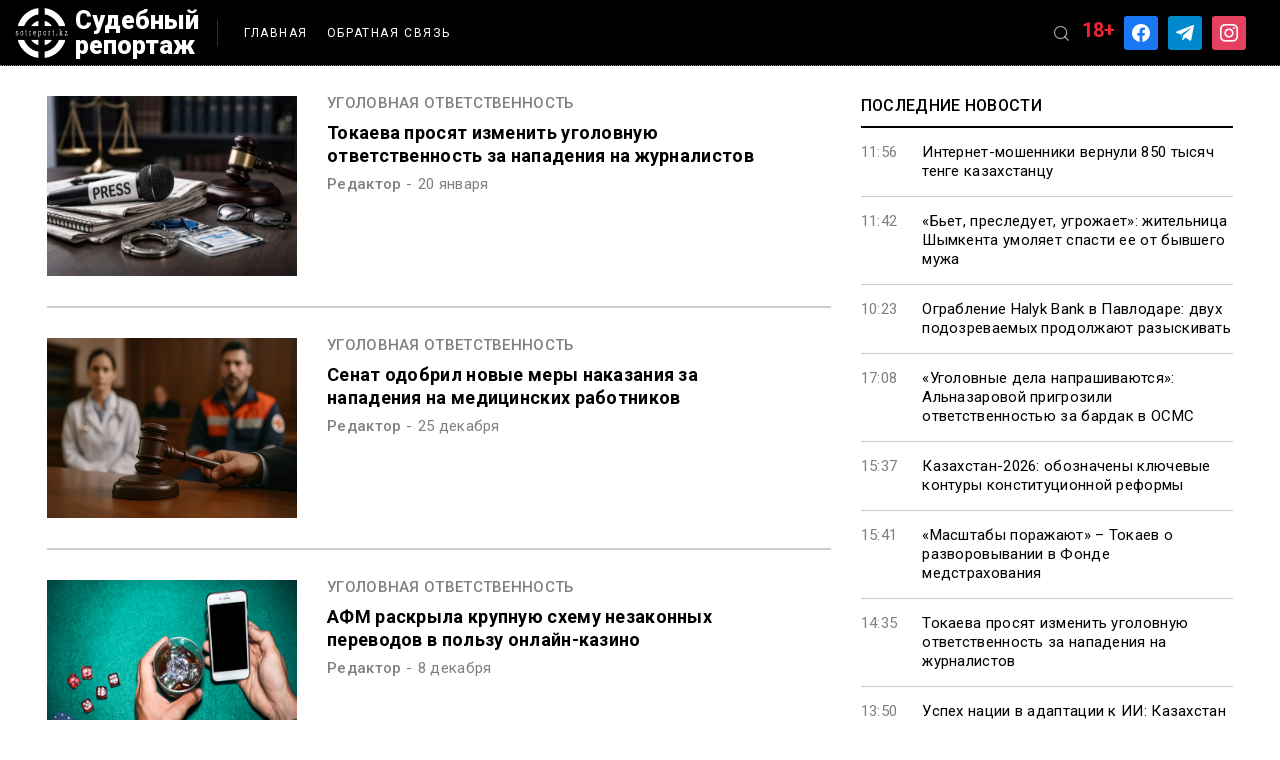

--- FILE ---
content_type: text/html; charset=UTF-8
request_url: https://sotreport.kz/tag/ugolovnaya-otvetstvennost/
body_size: 14979
content:
<!doctype html>
<html dir="ltr" lang="ru-RU" prefix="og: https://ogp.me/ns#">
<head>
	<meta charset="UTF-8">
	<meta name="viewport" content="width=device-width, initial-scale=1">
	<meta name="yandex-verification" content="8b5d371b9818118f" />
	<link rel="profile" href="https://gmpg.org/xfn/11">
	<link rel="stylesheet" href="https://unpkg.com/swiper/swiper-bundle.min.css" />
	
	<script src="https://code.jquery.com/jquery-3.6.0.js"
  	integrity="sha256-H+K7U5CnXl1h5ywQfKtSj8PCmoN9aaq30gDh27Xc0jk="
  	crossorigin="anonymous"></script>
	

	<!-- Yandex.Metrika counter -->
	<script type="text/javascript" >
	   (function(m,e,t,r,i,k,a){m[i]=m[i]||function(){(m[i].a=m[i].a||[]).push(arguments)};
	   m[i].l=1*new Date();k=e.createElement(t),a=e.getElementsByTagName(t)[0],k.async=1,k.src=r,a.parentNode.insertBefore(k,a)})
	   (window, document, "script", "https://mc.yandex.ru/metrika/tag.js", "ym");

	   ym(81318001, "init", {
			clickmap:true,
			trackLinks:true,
			accurateTrackBounce:true,
			webvisor:true
	   });
	</script>
	<noscript><div><img src="https://mc.yandex.ru/watch/81318001" style="position:absolute; left:-9999px;" alt="" /></div></noscript>
	<!-- /Yandex.Metrika counter -->
	
	<!-- Global site tag (gtag.js) - Google Analytics -->
	<script async src="https://www.googletagmanager.com/gtag/js?id=G-L9QM82MBSL"></script>
	<script>
	  window.dataLayer = window.dataLayer || [];
	  function gtag(){dataLayer.push(arguments);}
	  gtag('js', new Date());

	  gtag('config', 'G-L9QM82MBSL');
	</script>
	<title>уголовная ответственность - Судебный репортаж</title>
	<style>img:is([sizes="auto" i], [sizes^="auto," i]) { contain-intrinsic-size: 3000px 1500px }</style>
	
		<!-- All in One SEO 4.7.9.1 - aioseo.com -->
	<meta name="robots" content="max-image-preview:large" />
	<link rel="canonical" href="https://sotreport.kz/tag/ugolovnaya-otvetstvennost/" />
	<link rel="next" href="https://sotreport.kz/tag/ugolovnaya-otvetstvennost/page/2/" />
	<meta name="generator" content="All in One SEO (AIOSEO) 4.7.9.1" />
		<script type="application/ld+json" class="aioseo-schema">
			{"@context":"https:\/\/schema.org","@graph":[{"@type":"BreadcrumbList","@id":"https:\/\/sotreport.kz\/tag\/ugolovnaya-otvetstvennost\/#breadcrumblist","itemListElement":[{"@type":"ListItem","@id":"https:\/\/sotreport.kz\/#listItem","position":1,"name":"\u0413\u043b\u0430\u0432\u043d\u0430\u044f \u0441\u0442\u0440\u0430\u043d\u0438\u0446\u0430","item":"https:\/\/sotreport.kz\/","nextItem":{"@type":"ListItem","@id":"https:\/\/sotreport.kz\/tag\/ugolovnaya-otvetstvennost\/#listItem","name":"\u0443\u0433\u043e\u043b\u043e\u0432\u043d\u0430\u044f \u043e\u0442\u0432\u0435\u0442\u0441\u0442\u0432\u0435\u043d\u043d\u043e\u0441\u0442\u044c"}},{"@type":"ListItem","@id":"https:\/\/sotreport.kz\/tag\/ugolovnaya-otvetstvennost\/#listItem","position":2,"name":"\u0443\u0433\u043e\u043b\u043e\u0432\u043d\u0430\u044f \u043e\u0442\u0432\u0435\u0442\u0441\u0442\u0432\u0435\u043d\u043d\u043e\u0441\u0442\u044c","previousItem":{"@type":"ListItem","@id":"https:\/\/sotreport.kz\/#listItem","name":"\u0413\u043b\u0430\u0432\u043d\u0430\u044f \u0441\u0442\u0440\u0430\u043d\u0438\u0446\u0430"}}]},{"@type":"CollectionPage","@id":"https:\/\/sotreport.kz\/tag\/ugolovnaya-otvetstvennost\/#collectionpage","url":"https:\/\/sotreport.kz\/tag\/ugolovnaya-otvetstvennost\/","name":"\u0443\u0433\u043e\u043b\u043e\u0432\u043d\u0430\u044f \u043e\u0442\u0432\u0435\u0442\u0441\u0442\u0432\u0435\u043d\u043d\u043e\u0441\u0442\u044c - \u0421\u0443\u0434\u0435\u0431\u043d\u044b\u0439 \u0440\u0435\u043f\u043e\u0440\u0442\u0430\u0436","inLanguage":"ru-RU","isPartOf":{"@id":"https:\/\/sotreport.kz\/#website"},"breadcrumb":{"@id":"https:\/\/sotreport.kz\/tag\/ugolovnaya-otvetstvennost\/#breadcrumblist"}},{"@type":"Organization","@id":"https:\/\/sotreport.kz\/#organization","name":"\u0421\u0443\u0434\u0435\u0431\u043d\u044b\u0439 \u0440\u0435\u043f\u043e\u0440\u0442\u0430\u0436","url":"https:\/\/sotreport.kz\/"},{"@type":"WebSite","@id":"https:\/\/sotreport.kz\/#website","url":"https:\/\/sotreport.kz\/","name":"\u0421\u0443\u0434\u0435\u0431\u043d\u044b\u0439 \u0440\u0435\u043f\u043e\u0440\u0442\u0430\u0436","inLanguage":"ru-RU","publisher":{"@id":"https:\/\/sotreport.kz\/#organization"}}]}
		</script>
		<!-- All in One SEO -->

<link rel='dns-prefetch' href='//stats.wp.com' />
<link rel='preconnect' href='//i0.wp.com' />
<link rel='preconnect' href='//c0.wp.com' />
<link rel="alternate" type="application/rss+xml" title="Судебный репортаж &raquo; Лента" href="https://sotreport.kz/feed/" />
<link rel="alternate" type="application/rss+xml" title="Судебный репортаж &raquo; Лента метки уголовная ответственность" href="https://sotreport.kz/tag/ugolovnaya-otvetstvennost/feed/" />
		<!-- This site uses the Google Analytics by MonsterInsights plugin v9.3.0 - Using Analytics tracking - https://www.monsterinsights.com/ -->
							<script src="//www.googletagmanager.com/gtag/js?id=G-L9QM82MBSL"  data-cfasync="false" data-wpfc-render="false" async></script>
			<script data-cfasync="false" data-wpfc-render="false">
				var mi_version = '9.3.0';
				var mi_track_user = true;
				var mi_no_track_reason = '';
								var MonsterInsightsDefaultLocations = {"page_location":"https:\/\/sotreport.kz\/tag\/ugolovnaya-otvetstvennost\/"};
				if ( typeof MonsterInsightsPrivacyGuardFilter === 'function' ) {
					var MonsterInsightsLocations = (typeof MonsterInsightsExcludeQuery === 'object') ? MonsterInsightsPrivacyGuardFilter( MonsterInsightsExcludeQuery ) : MonsterInsightsPrivacyGuardFilter( MonsterInsightsDefaultLocations );
				} else {
					var MonsterInsightsLocations = (typeof MonsterInsightsExcludeQuery === 'object') ? MonsterInsightsExcludeQuery : MonsterInsightsDefaultLocations;
				}

								var disableStrs = [
										'ga-disable-G-L9QM82MBSL',
									];

				/* Function to detect opted out users */
				function __gtagTrackerIsOptedOut() {
					for (var index = 0; index < disableStrs.length; index++) {
						if (document.cookie.indexOf(disableStrs[index] + '=true') > -1) {
							return true;
						}
					}

					return false;
				}

				/* Disable tracking if the opt-out cookie exists. */
				if (__gtagTrackerIsOptedOut()) {
					for (var index = 0; index < disableStrs.length; index++) {
						window[disableStrs[index]] = true;
					}
				}

				/* Opt-out function */
				function __gtagTrackerOptout() {
					for (var index = 0; index < disableStrs.length; index++) {
						document.cookie = disableStrs[index] + '=true; expires=Thu, 31 Dec 2099 23:59:59 UTC; path=/';
						window[disableStrs[index]] = true;
					}
				}

				if ('undefined' === typeof gaOptout) {
					function gaOptout() {
						__gtagTrackerOptout();
					}
				}
								window.dataLayer = window.dataLayer || [];

				window.MonsterInsightsDualTracker = {
					helpers: {},
					trackers: {},
				};
				if (mi_track_user) {
					function __gtagDataLayer() {
						dataLayer.push(arguments);
					}

					function __gtagTracker(type, name, parameters) {
						if (!parameters) {
							parameters = {};
						}

						if (parameters.send_to) {
							__gtagDataLayer.apply(null, arguments);
							return;
						}

						if (type === 'event') {
														parameters.send_to = monsterinsights_frontend.v4_id;
							var hookName = name;
							if (typeof parameters['event_category'] !== 'undefined') {
								hookName = parameters['event_category'] + ':' + name;
							}

							if (typeof MonsterInsightsDualTracker.trackers[hookName] !== 'undefined') {
								MonsterInsightsDualTracker.trackers[hookName](parameters);
							} else {
								__gtagDataLayer('event', name, parameters);
							}
							
						} else {
							__gtagDataLayer.apply(null, arguments);
						}
					}

					__gtagTracker('js', new Date());
					__gtagTracker('set', {
						'developer_id.dZGIzZG': true,
											});
					if ( MonsterInsightsLocations.page_location ) {
						__gtagTracker('set', MonsterInsightsLocations);
					}
										__gtagTracker('config', 'G-L9QM82MBSL', {"forceSSL":"true","link_attribution":"true"} );
															window.gtag = __gtagTracker;										(function () {
						/* https://developers.google.com/analytics/devguides/collection/analyticsjs/ */
						/* ga and __gaTracker compatibility shim. */
						var noopfn = function () {
							return null;
						};
						var newtracker = function () {
							return new Tracker();
						};
						var Tracker = function () {
							return null;
						};
						var p = Tracker.prototype;
						p.get = noopfn;
						p.set = noopfn;
						p.send = function () {
							var args = Array.prototype.slice.call(arguments);
							args.unshift('send');
							__gaTracker.apply(null, args);
						};
						var __gaTracker = function () {
							var len = arguments.length;
							if (len === 0) {
								return;
							}
							var f = arguments[len - 1];
							if (typeof f !== 'object' || f === null || typeof f.hitCallback !== 'function') {
								if ('send' === arguments[0]) {
									var hitConverted, hitObject = false, action;
									if ('event' === arguments[1]) {
										if ('undefined' !== typeof arguments[3]) {
											hitObject = {
												'eventAction': arguments[3],
												'eventCategory': arguments[2],
												'eventLabel': arguments[4],
												'value': arguments[5] ? arguments[5] : 1,
											}
										}
									}
									if ('pageview' === arguments[1]) {
										if ('undefined' !== typeof arguments[2]) {
											hitObject = {
												'eventAction': 'page_view',
												'page_path': arguments[2],
											}
										}
									}
									if (typeof arguments[2] === 'object') {
										hitObject = arguments[2];
									}
									if (typeof arguments[5] === 'object') {
										Object.assign(hitObject, arguments[5]);
									}
									if ('undefined' !== typeof arguments[1].hitType) {
										hitObject = arguments[1];
										if ('pageview' === hitObject.hitType) {
											hitObject.eventAction = 'page_view';
										}
									}
									if (hitObject) {
										action = 'timing' === arguments[1].hitType ? 'timing_complete' : hitObject.eventAction;
										hitConverted = mapArgs(hitObject);
										__gtagTracker('event', action, hitConverted);
									}
								}
								return;
							}

							function mapArgs(args) {
								var arg, hit = {};
								var gaMap = {
									'eventCategory': 'event_category',
									'eventAction': 'event_action',
									'eventLabel': 'event_label',
									'eventValue': 'event_value',
									'nonInteraction': 'non_interaction',
									'timingCategory': 'event_category',
									'timingVar': 'name',
									'timingValue': 'value',
									'timingLabel': 'event_label',
									'page': 'page_path',
									'location': 'page_location',
									'title': 'page_title',
									'referrer' : 'page_referrer',
								};
								for (arg in args) {
																		if (!(!args.hasOwnProperty(arg) || !gaMap.hasOwnProperty(arg))) {
										hit[gaMap[arg]] = args[arg];
									} else {
										hit[arg] = args[arg];
									}
								}
								return hit;
							}

							try {
								f.hitCallback();
							} catch (ex) {
							}
						};
						__gaTracker.create = newtracker;
						__gaTracker.getByName = newtracker;
						__gaTracker.getAll = function () {
							return [];
						};
						__gaTracker.remove = noopfn;
						__gaTracker.loaded = true;
						window['__gaTracker'] = __gaTracker;
					})();
									} else {
										console.log("");
					(function () {
						function __gtagTracker() {
							return null;
						}

						window['__gtagTracker'] = __gtagTracker;
						window['gtag'] = __gtagTracker;
					})();
									}
			</script>
				<!-- / Google Analytics by MonsterInsights -->
		<script>
window._wpemojiSettings = {"baseUrl":"https:\/\/s.w.org\/images\/core\/emoji\/15.0.3\/72x72\/","ext":".png","svgUrl":"https:\/\/s.w.org\/images\/core\/emoji\/15.0.3\/svg\/","svgExt":".svg","source":{"concatemoji":"https:\/\/sotreport.kz\/wp-includes\/js\/wp-emoji-release.min.js?ver=6.7.4"}};
/*! This file is auto-generated */
!function(i,n){var o,s,e;function c(e){try{var t={supportTests:e,timestamp:(new Date).valueOf()};sessionStorage.setItem(o,JSON.stringify(t))}catch(e){}}function p(e,t,n){e.clearRect(0,0,e.canvas.width,e.canvas.height),e.fillText(t,0,0);var t=new Uint32Array(e.getImageData(0,0,e.canvas.width,e.canvas.height).data),r=(e.clearRect(0,0,e.canvas.width,e.canvas.height),e.fillText(n,0,0),new Uint32Array(e.getImageData(0,0,e.canvas.width,e.canvas.height).data));return t.every(function(e,t){return e===r[t]})}function u(e,t,n){switch(t){case"flag":return n(e,"\ud83c\udff3\ufe0f\u200d\u26a7\ufe0f","\ud83c\udff3\ufe0f\u200b\u26a7\ufe0f")?!1:!n(e,"\ud83c\uddfa\ud83c\uddf3","\ud83c\uddfa\u200b\ud83c\uddf3")&&!n(e,"\ud83c\udff4\udb40\udc67\udb40\udc62\udb40\udc65\udb40\udc6e\udb40\udc67\udb40\udc7f","\ud83c\udff4\u200b\udb40\udc67\u200b\udb40\udc62\u200b\udb40\udc65\u200b\udb40\udc6e\u200b\udb40\udc67\u200b\udb40\udc7f");case"emoji":return!n(e,"\ud83d\udc26\u200d\u2b1b","\ud83d\udc26\u200b\u2b1b")}return!1}function f(e,t,n){var r="undefined"!=typeof WorkerGlobalScope&&self instanceof WorkerGlobalScope?new OffscreenCanvas(300,150):i.createElement("canvas"),a=r.getContext("2d",{willReadFrequently:!0}),o=(a.textBaseline="top",a.font="600 32px Arial",{});return e.forEach(function(e){o[e]=t(a,e,n)}),o}function t(e){var t=i.createElement("script");t.src=e,t.defer=!0,i.head.appendChild(t)}"undefined"!=typeof Promise&&(o="wpEmojiSettingsSupports",s=["flag","emoji"],n.supports={everything:!0,everythingExceptFlag:!0},e=new Promise(function(e){i.addEventListener("DOMContentLoaded",e,{once:!0})}),new Promise(function(t){var n=function(){try{var e=JSON.parse(sessionStorage.getItem(o));if("object"==typeof e&&"number"==typeof e.timestamp&&(new Date).valueOf()<e.timestamp+604800&&"object"==typeof e.supportTests)return e.supportTests}catch(e){}return null}();if(!n){if("undefined"!=typeof Worker&&"undefined"!=typeof OffscreenCanvas&&"undefined"!=typeof URL&&URL.createObjectURL&&"undefined"!=typeof Blob)try{var e="postMessage("+f.toString()+"("+[JSON.stringify(s),u.toString(),p.toString()].join(",")+"));",r=new Blob([e],{type:"text/javascript"}),a=new Worker(URL.createObjectURL(r),{name:"wpTestEmojiSupports"});return void(a.onmessage=function(e){c(n=e.data),a.terminate(),t(n)})}catch(e){}c(n=f(s,u,p))}t(n)}).then(function(e){for(var t in e)n.supports[t]=e[t],n.supports.everything=n.supports.everything&&n.supports[t],"flag"!==t&&(n.supports.everythingExceptFlag=n.supports.everythingExceptFlag&&n.supports[t]);n.supports.everythingExceptFlag=n.supports.everythingExceptFlag&&!n.supports.flag,n.DOMReady=!1,n.readyCallback=function(){n.DOMReady=!0}}).then(function(){return e}).then(function(){var e;n.supports.everything||(n.readyCallback(),(e=n.source||{}).concatemoji?t(e.concatemoji):e.wpemoji&&e.twemoji&&(t(e.twemoji),t(e.wpemoji)))}))}((window,document),window._wpemojiSettings);
</script>
<style id='wp-emoji-styles-inline-css'>

	img.wp-smiley, img.emoji {
		display: inline !important;
		border: none !important;
		box-shadow: none !important;
		height: 1em !important;
		width: 1em !important;
		margin: 0 0.07em !important;
		vertical-align: -0.1em !important;
		background: none !important;
		padding: 0 !important;
	}
</style>
<link rel='stylesheet' id='wp-block-library-css' href='https://c0.wp.com/c/6.7.4/wp-includes/css/dist/block-library/style.min.css' media='all' />
<link rel='stylesheet' id='wpzoom-social-icons-block-style-css' href='https://sotreport.kz/wp-content/plugins/social-icons-widget-by-wpzoom/block/dist/style-wpzoom-social-icons.css?ver=4.3.4' media='all' />
<link rel='stylesheet' id='mediaelement-css' href='https://c0.wp.com/c/6.7.4/wp-includes/js/mediaelement/mediaelementplayer-legacy.min.css' media='all' />
<link rel='stylesheet' id='wp-mediaelement-css' href='https://c0.wp.com/c/6.7.4/wp-includes/js/mediaelement/wp-mediaelement.min.css' media='all' />
<style id='jetpack-sharing-buttons-style-inline-css'>
.jetpack-sharing-buttons__services-list{display:flex;flex-direction:row;flex-wrap:wrap;gap:0;list-style-type:none;margin:5px;padding:0}.jetpack-sharing-buttons__services-list.has-small-icon-size{font-size:12px}.jetpack-sharing-buttons__services-list.has-normal-icon-size{font-size:16px}.jetpack-sharing-buttons__services-list.has-large-icon-size{font-size:24px}.jetpack-sharing-buttons__services-list.has-huge-icon-size{font-size:36px}@media print{.jetpack-sharing-buttons__services-list{display:none!important}}.editor-styles-wrapper .wp-block-jetpack-sharing-buttons{gap:0;padding-inline-start:0}ul.jetpack-sharing-buttons__services-list.has-background{padding:1.25em 2.375em}
</style>
<style id='classic-theme-styles-inline-css'>
/*! This file is auto-generated */
.wp-block-button__link{color:#fff;background-color:#32373c;border-radius:9999px;box-shadow:none;text-decoration:none;padding:calc(.667em + 2px) calc(1.333em + 2px);font-size:1.125em}.wp-block-file__button{background:#32373c;color:#fff;text-decoration:none}
</style>
<style id='global-styles-inline-css'>
:root{--wp--preset--aspect-ratio--square: 1;--wp--preset--aspect-ratio--4-3: 4/3;--wp--preset--aspect-ratio--3-4: 3/4;--wp--preset--aspect-ratio--3-2: 3/2;--wp--preset--aspect-ratio--2-3: 2/3;--wp--preset--aspect-ratio--16-9: 16/9;--wp--preset--aspect-ratio--9-16: 9/16;--wp--preset--color--black: #000000;--wp--preset--color--cyan-bluish-gray: #abb8c3;--wp--preset--color--white: #ffffff;--wp--preset--color--pale-pink: #f78da7;--wp--preset--color--vivid-red: #cf2e2e;--wp--preset--color--luminous-vivid-orange: #ff6900;--wp--preset--color--luminous-vivid-amber: #fcb900;--wp--preset--color--light-green-cyan: #7bdcb5;--wp--preset--color--vivid-green-cyan: #00d084;--wp--preset--color--pale-cyan-blue: #8ed1fc;--wp--preset--color--vivid-cyan-blue: #0693e3;--wp--preset--color--vivid-purple: #9b51e0;--wp--preset--gradient--vivid-cyan-blue-to-vivid-purple: linear-gradient(135deg,rgba(6,147,227,1) 0%,rgb(155,81,224) 100%);--wp--preset--gradient--light-green-cyan-to-vivid-green-cyan: linear-gradient(135deg,rgb(122,220,180) 0%,rgb(0,208,130) 100%);--wp--preset--gradient--luminous-vivid-amber-to-luminous-vivid-orange: linear-gradient(135deg,rgba(252,185,0,1) 0%,rgba(255,105,0,1) 100%);--wp--preset--gradient--luminous-vivid-orange-to-vivid-red: linear-gradient(135deg,rgba(255,105,0,1) 0%,rgb(207,46,46) 100%);--wp--preset--gradient--very-light-gray-to-cyan-bluish-gray: linear-gradient(135deg,rgb(238,238,238) 0%,rgb(169,184,195) 100%);--wp--preset--gradient--cool-to-warm-spectrum: linear-gradient(135deg,rgb(74,234,220) 0%,rgb(151,120,209) 20%,rgb(207,42,186) 40%,rgb(238,44,130) 60%,rgb(251,105,98) 80%,rgb(254,248,76) 100%);--wp--preset--gradient--blush-light-purple: linear-gradient(135deg,rgb(255,206,236) 0%,rgb(152,150,240) 100%);--wp--preset--gradient--blush-bordeaux: linear-gradient(135deg,rgb(254,205,165) 0%,rgb(254,45,45) 50%,rgb(107,0,62) 100%);--wp--preset--gradient--luminous-dusk: linear-gradient(135deg,rgb(255,203,112) 0%,rgb(199,81,192) 50%,rgb(65,88,208) 100%);--wp--preset--gradient--pale-ocean: linear-gradient(135deg,rgb(255,245,203) 0%,rgb(182,227,212) 50%,rgb(51,167,181) 100%);--wp--preset--gradient--electric-grass: linear-gradient(135deg,rgb(202,248,128) 0%,rgb(113,206,126) 100%);--wp--preset--gradient--midnight: linear-gradient(135deg,rgb(2,3,129) 0%,rgb(40,116,252) 100%);--wp--preset--font-size--small: 13px;--wp--preset--font-size--medium: 20px;--wp--preset--font-size--large: 36px;--wp--preset--font-size--x-large: 42px;--wp--preset--spacing--20: 0.44rem;--wp--preset--spacing--30: 0.67rem;--wp--preset--spacing--40: 1rem;--wp--preset--spacing--50: 1.5rem;--wp--preset--spacing--60: 2.25rem;--wp--preset--spacing--70: 3.38rem;--wp--preset--spacing--80: 5.06rem;--wp--preset--shadow--natural: 6px 6px 9px rgba(0, 0, 0, 0.2);--wp--preset--shadow--deep: 12px 12px 50px rgba(0, 0, 0, 0.4);--wp--preset--shadow--sharp: 6px 6px 0px rgba(0, 0, 0, 0.2);--wp--preset--shadow--outlined: 6px 6px 0px -3px rgba(255, 255, 255, 1), 6px 6px rgba(0, 0, 0, 1);--wp--preset--shadow--crisp: 6px 6px 0px rgba(0, 0, 0, 1);}:where(.is-layout-flex){gap: 0.5em;}:where(.is-layout-grid){gap: 0.5em;}body .is-layout-flex{display: flex;}.is-layout-flex{flex-wrap: wrap;align-items: center;}.is-layout-flex > :is(*, div){margin: 0;}body .is-layout-grid{display: grid;}.is-layout-grid > :is(*, div){margin: 0;}:where(.wp-block-columns.is-layout-flex){gap: 2em;}:where(.wp-block-columns.is-layout-grid){gap: 2em;}:where(.wp-block-post-template.is-layout-flex){gap: 1.25em;}:where(.wp-block-post-template.is-layout-grid){gap: 1.25em;}.has-black-color{color: var(--wp--preset--color--black) !important;}.has-cyan-bluish-gray-color{color: var(--wp--preset--color--cyan-bluish-gray) !important;}.has-white-color{color: var(--wp--preset--color--white) !important;}.has-pale-pink-color{color: var(--wp--preset--color--pale-pink) !important;}.has-vivid-red-color{color: var(--wp--preset--color--vivid-red) !important;}.has-luminous-vivid-orange-color{color: var(--wp--preset--color--luminous-vivid-orange) !important;}.has-luminous-vivid-amber-color{color: var(--wp--preset--color--luminous-vivid-amber) !important;}.has-light-green-cyan-color{color: var(--wp--preset--color--light-green-cyan) !important;}.has-vivid-green-cyan-color{color: var(--wp--preset--color--vivid-green-cyan) !important;}.has-pale-cyan-blue-color{color: var(--wp--preset--color--pale-cyan-blue) !important;}.has-vivid-cyan-blue-color{color: var(--wp--preset--color--vivid-cyan-blue) !important;}.has-vivid-purple-color{color: var(--wp--preset--color--vivid-purple) !important;}.has-black-background-color{background-color: var(--wp--preset--color--black) !important;}.has-cyan-bluish-gray-background-color{background-color: var(--wp--preset--color--cyan-bluish-gray) !important;}.has-white-background-color{background-color: var(--wp--preset--color--white) !important;}.has-pale-pink-background-color{background-color: var(--wp--preset--color--pale-pink) !important;}.has-vivid-red-background-color{background-color: var(--wp--preset--color--vivid-red) !important;}.has-luminous-vivid-orange-background-color{background-color: var(--wp--preset--color--luminous-vivid-orange) !important;}.has-luminous-vivid-amber-background-color{background-color: var(--wp--preset--color--luminous-vivid-amber) !important;}.has-light-green-cyan-background-color{background-color: var(--wp--preset--color--light-green-cyan) !important;}.has-vivid-green-cyan-background-color{background-color: var(--wp--preset--color--vivid-green-cyan) !important;}.has-pale-cyan-blue-background-color{background-color: var(--wp--preset--color--pale-cyan-blue) !important;}.has-vivid-cyan-blue-background-color{background-color: var(--wp--preset--color--vivid-cyan-blue) !important;}.has-vivid-purple-background-color{background-color: var(--wp--preset--color--vivid-purple) !important;}.has-black-border-color{border-color: var(--wp--preset--color--black) !important;}.has-cyan-bluish-gray-border-color{border-color: var(--wp--preset--color--cyan-bluish-gray) !important;}.has-white-border-color{border-color: var(--wp--preset--color--white) !important;}.has-pale-pink-border-color{border-color: var(--wp--preset--color--pale-pink) !important;}.has-vivid-red-border-color{border-color: var(--wp--preset--color--vivid-red) !important;}.has-luminous-vivid-orange-border-color{border-color: var(--wp--preset--color--luminous-vivid-orange) !important;}.has-luminous-vivid-amber-border-color{border-color: var(--wp--preset--color--luminous-vivid-amber) !important;}.has-light-green-cyan-border-color{border-color: var(--wp--preset--color--light-green-cyan) !important;}.has-vivid-green-cyan-border-color{border-color: var(--wp--preset--color--vivid-green-cyan) !important;}.has-pale-cyan-blue-border-color{border-color: var(--wp--preset--color--pale-cyan-blue) !important;}.has-vivid-cyan-blue-border-color{border-color: var(--wp--preset--color--vivid-cyan-blue) !important;}.has-vivid-purple-border-color{border-color: var(--wp--preset--color--vivid-purple) !important;}.has-vivid-cyan-blue-to-vivid-purple-gradient-background{background: var(--wp--preset--gradient--vivid-cyan-blue-to-vivid-purple) !important;}.has-light-green-cyan-to-vivid-green-cyan-gradient-background{background: var(--wp--preset--gradient--light-green-cyan-to-vivid-green-cyan) !important;}.has-luminous-vivid-amber-to-luminous-vivid-orange-gradient-background{background: var(--wp--preset--gradient--luminous-vivid-amber-to-luminous-vivid-orange) !important;}.has-luminous-vivid-orange-to-vivid-red-gradient-background{background: var(--wp--preset--gradient--luminous-vivid-orange-to-vivid-red) !important;}.has-very-light-gray-to-cyan-bluish-gray-gradient-background{background: var(--wp--preset--gradient--very-light-gray-to-cyan-bluish-gray) !important;}.has-cool-to-warm-spectrum-gradient-background{background: var(--wp--preset--gradient--cool-to-warm-spectrum) !important;}.has-blush-light-purple-gradient-background{background: var(--wp--preset--gradient--blush-light-purple) !important;}.has-blush-bordeaux-gradient-background{background: var(--wp--preset--gradient--blush-bordeaux) !important;}.has-luminous-dusk-gradient-background{background: var(--wp--preset--gradient--luminous-dusk) !important;}.has-pale-ocean-gradient-background{background: var(--wp--preset--gradient--pale-ocean) !important;}.has-electric-grass-gradient-background{background: var(--wp--preset--gradient--electric-grass) !important;}.has-midnight-gradient-background{background: var(--wp--preset--gradient--midnight) !important;}.has-small-font-size{font-size: var(--wp--preset--font-size--small) !important;}.has-medium-font-size{font-size: var(--wp--preset--font-size--medium) !important;}.has-large-font-size{font-size: var(--wp--preset--font-size--large) !important;}.has-x-large-font-size{font-size: var(--wp--preset--font-size--x-large) !important;}
:where(.wp-block-post-template.is-layout-flex){gap: 1.25em;}:where(.wp-block-post-template.is-layout-grid){gap: 1.25em;}
:where(.wp-block-columns.is-layout-flex){gap: 2em;}:where(.wp-block-columns.is-layout-grid){gap: 2em;}
:root :where(.wp-block-pullquote){font-size: 1.5em;line-height: 1.6;}
</style>
<link rel='stylesheet' id='cntctfrm_form_style-css' href='https://sotreport.kz/wp-content/plugins/contact-form-plugin/css/form_style.css?ver=4.3.6' media='all' />
<link rel='stylesheet' id='foobox-free-min-css' href='https://sotreport.kz/wp-content/plugins/foobox-image-lightbox/free/css/foobox.free.min.css?ver=2.7.34' media='all' />
<link rel='stylesheet' id='wp-downloadmanager-css' href='https://sotreport.kz/wp-content/plugins/wp-downloadmanager/download-css.css?ver=1.68.9' media='all' />
<link rel='stylesheet' id='mincss-css' href='https://sotreport.kz/wp-content/themes/news-site/css/style.min.css?ver=6.7.4' media='all' />
<link rel='stylesheet' id='wpzoom-social-icons-socicon-css' href='https://sotreport.kz/wp-content/plugins/social-icons-widget-by-wpzoom/assets/css/wpzoom-socicon.css?ver=1733818897' media='all' />
<link rel='stylesheet' id='wpzoom-social-icons-genericons-css' href='https://sotreport.kz/wp-content/plugins/social-icons-widget-by-wpzoom/assets/css/genericons.css?ver=1733818897' media='all' />
<link rel='stylesheet' id='wpzoom-social-icons-academicons-css' href='https://sotreport.kz/wp-content/plugins/social-icons-widget-by-wpzoom/assets/css/academicons.min.css?ver=1733818897' media='all' />
<link rel='stylesheet' id='wpzoom-social-icons-font-awesome-3-css' href='https://sotreport.kz/wp-content/plugins/social-icons-widget-by-wpzoom/assets/css/font-awesome-3.min.css?ver=1733818897' media='all' />
<link rel='stylesheet' id='dashicons-css' href='https://c0.wp.com/c/6.7.4/wp-includes/css/dashicons.min.css' media='all' />
<link rel='stylesheet' id='wpzoom-social-icons-styles-css' href='https://sotreport.kz/wp-content/plugins/social-icons-widget-by-wpzoom/assets/css/wpzoom-social-icons-styles.css?ver=1733818897' media='all' />
<link rel='stylesheet' id='fancybox-css' href='https://sotreport.kz/wp-content/plugins/easy-fancybox/fancybox/1.5.4/jquery.fancybox.min.css?ver=6.7.4' media='screen' />
<style id='fancybox-inline-css'>
#fancybox-outer{background:#ffffff}#fancybox-content{background:#ffffff;border-color:#ffffff;color:#000000;}#fancybox-title,#fancybox-title-float-main{color:#fff}
</style>
<link rel='stylesheet' id='wp-pagenavi-css' href='https://sotreport.kz/wp-content/plugins/wp-pagenavi/pagenavi-css.css?ver=2.70' media='all' />
<link rel='preload' as='font'  id='wpzoom-social-icons-font-academicons-woff2-css' href='https://sotreport.kz/wp-content/plugins/social-icons-widget-by-wpzoom/assets/font/academicons.woff2?v=1.9.2' type='font/woff2' crossorigin />
<link rel='preload' as='font'  id='wpzoom-social-icons-font-fontawesome-3-woff2-css' href='https://sotreport.kz/wp-content/plugins/social-icons-widget-by-wpzoom/assets/font/fontawesome-webfont.woff2?v=4.7.0' type='font/woff2' crossorigin />
<link rel='preload' as='font'  id='wpzoom-social-icons-font-genericons-woff-css' href='https://sotreport.kz/wp-content/plugins/social-icons-widget-by-wpzoom/assets/font/Genericons.woff' type='font/woff' crossorigin />
<link rel='preload' as='font'  id='wpzoom-social-icons-font-socicon-woff2-css' href='https://sotreport.kz/wp-content/plugins/social-icons-widget-by-wpzoom/assets/font/socicon.woff2?v=4.3.4' type='font/woff2' crossorigin />
<script src="https://sotreport.kz/wp-content/plugins/google-analytics-for-wordpress/assets/js/frontend-gtag.min.js?ver=9.3.0" id="monsterinsights-frontend-script-js" async data-wp-strategy="async"></script>
<script data-cfasync="false" data-wpfc-render="false" id='monsterinsights-frontend-script-js-extra'>var monsterinsights_frontend = {"js_events_tracking":"true","download_extensions":"doc,pdf,ppt,zip,xls,docx,pptx,xlsx","inbound_paths":"[{\"path\":\"\\\/go\\\/\",\"label\":\"affiliate\"},{\"path\":\"\\\/recommend\\\/\",\"label\":\"affiliate\"}]","home_url":"https:\/\/sotreport.kz","hash_tracking":"false","v4_id":"G-L9QM82MBSL"};</script>
<script src="https://c0.wp.com/c/6.7.4/wp-includes/js/jquery/jquery.min.js" id="jquery-core-js"></script>
<script src="https://c0.wp.com/c/6.7.4/wp-includes/js/jquery/jquery-migrate.min.js" id="jquery-migrate-js"></script>
<script id="foobox-free-min-js-before">
/* Run FooBox FREE (v2.7.34) */
var FOOBOX = window.FOOBOX = {
	ready: true,
	disableOthers: false,
	o: {wordpress: { enabled: true }, countMessage:'image %index of %total', captions: { dataTitle: ["captionTitle","title"], dataDesc: ["captionDesc","description"] }, rel: '', excludes:'.fbx-link,.nofoobox,.nolightbox,a[href*="pinterest.com/pin/create/button/"]', affiliate : { enabled: false }},
	selectors: [
		".foogallery-container.foogallery-lightbox-foobox", ".foogallery-container.foogallery-lightbox-foobox-free", ".gallery", ".wp-block-gallery", ".wp-caption", ".wp-block-image", "a:has(img[class*=wp-image-])", ".post a:has(img[class*=wp-image-])", ".foobox"
	],
	pre: function( $ ){
		// Custom JavaScript (Pre)
		
	},
	post: function( $ ){
		// Custom JavaScript (Post)
		
		// Custom Captions Code
		
	},
	custom: function( $ ){
		// Custom Extra JS
		
	}
};
</script>
<script src="https://sotreport.kz/wp-content/plugins/foobox-image-lightbox/free/js/foobox.free.min.js?ver=2.7.34" id="foobox-free-min-js"></script>
<link rel="https://api.w.org/" href="https://sotreport.kz/wp-json/" /><link rel="alternate" title="JSON" type="application/json" href="https://sotreport.kz/wp-json/wp/v2/tags/386" /><link rel="EditURI" type="application/rsd+xml" title="RSD" href="https://sotreport.kz/xmlrpc.php?rsd" />
<meta name="generator" content="WordPress 6.7.4" />
<style>
		#category-posts-2-internal ul {padding: 0;}
#category-posts-2-internal .cat-post-item img {max-width: initial; max-height: initial; margin: initial;}
#category-posts-2-internal .cat-post-author {margin-bottom: 0;}
#category-posts-2-internal .cat-post-thumbnail {margin: 5px 10px 5px 0;}
#category-posts-2-internal .cat-post-item:before {content: ""; clear: both;}
#category-posts-2-internal .cat-post-excerpt-more {display: inline-block;}
#category-posts-2-internal .cat-post-item {list-style: none; margin: 3px 0 10px; padding: 3px 0;}
#category-posts-2-internal .cat-post-current .cat-post-title {font-weight: bold; text-transform: uppercase;}
#category-posts-2-internal [class*=cat-post-tax] {font-size: 0.85em;}
#category-posts-2-internal [class*=cat-post-tax] * {display:inline-block;}
#category-posts-2-internal .cat-post-item:after {content: ""; display: table;	clear: both;}
#category-posts-2-internal .cat-post-item .cat-post-title {overflow: hidden;text-overflow: ellipsis;white-space: initial;display: -webkit-box;-webkit-line-clamp: 2;-webkit-box-orient: vertical;padding-bottom: 0 !important;}
#category-posts-2-internal .cat-post-item:after {content: ""; display: table;	clear: both;}
#category-posts-2-internal .cat-post-thumbnail {display:block; float:left; margin:5px 10px 5px 0;}
#category-posts-2-internal .cat-post-crop {overflow:hidden;display:block;}
#category-posts-2-internal p {margin:5px 0 0 0}
#category-posts-2-internal li > div {margin:5px 0 0 0; clear:both;}
#category-posts-2-internal .dashicons {vertical-align:middle;}
#category-posts-2-internal .cat-post-thumbnail .cat-post-crop img {height: 150px;}
#category-posts-2-internal .cat-post-thumbnail .cat-post-crop img {width: 150px;}
#category-posts-2-internal .cat-post-thumbnail .cat-post-crop img {object-fit: cover; max-width: 100%; display: block;}
#category-posts-2-internal .cat-post-thumbnail .cat-post-crop-not-supported img {width: 100%;}
#category-posts-2-internal .cat-post-thumbnail {max-width:100%;}
#category-posts-2-internal .cat-post-item img {margin: initial;}
</style>
		<!-- Global site tag (gtag.js) - Google Analytics -->
<script async src="https://www.googletagmanager.com/gtag/js?id=UA-143538892-1"></script>
<script>
  window.dataLayer = window.dataLayer || [];
  function gtag(){dataLayer.push(arguments);}
  gtag('js', new Date());

  gtag('config', 'UA-143538892-1');
</script>	<style>img#wpstats{display:none}</style>
		<link rel="icon" href="https://i0.wp.com/sotreport.kz/wp-content/uploads/2021/04/cropped-logo-sotreport-1.jpeg?fit=32%2C32&#038;ssl=1" sizes="32x32" />
<link rel="icon" href="https://i0.wp.com/sotreport.kz/wp-content/uploads/2021/04/cropped-logo-sotreport-1.jpeg?fit=192%2C192&#038;ssl=1" sizes="192x192" />
<link rel="apple-touch-icon" href="https://i0.wp.com/sotreport.kz/wp-content/uploads/2021/04/cropped-logo-sotreport-1.jpeg?fit=180%2C180&#038;ssl=1" />
<meta name="msapplication-TileImage" content="https://i0.wp.com/sotreport.kz/wp-content/uploads/2021/04/cropped-logo-sotreport-1.jpeg?fit=270%2C270&#038;ssl=1" />
</head>

<body class="archive tag tag-ugolovnaya-otvetstvennost tag-386 hfeed">
<div id="page" class="site">
		

	<header class="header">
   		<div class="header-container">
			<div class="header-wrapper">
				<span class="header__logo">
					<a href="/">
					<div class="header-logo__img" >
						<img  src="/wp-content/themes/news-site/img/logo2.jpg" alt="">
					</div>
					Судебный репортаж
					</a>
				</span>
				<nav class="header__menu menu-header">
					<ul class="menu-header__list">
						<ul id="menu" class="menu-header__list"><li id="menu-item-8408" class="menu-header__item"><a href="https://sotreport.kz/">Главная</a></li>
<li id="menu-item-8410" class="menu-header__item"><a href="https://sotreport.kz/feedback/">Обратная связь</a></li>
</ul> 
					</ul> 
					<div class="menu-header__form">
						<div class="lang">
							<!---->
						</div>   
						<a href="http://sotreport.kz/poisk/" class="menu-header__search _icon-loupe"></a>
						
						<div class="menu-header__restrictions">
							18+
						</div>
						<div class="menu-header__burger">
							<span></span>
							<span></span>
							<span></span>
						</div>
					</div>
					<div class="mobile-menu" >
					<ul class="mobile-menu__list">
						<ul id="menu" class="mobile-menu__list"><li class="mobile-menu__item"><a href="https://sotreport.kz/">Главная</a></li>
<li class="mobile-menu__item"><a href="https://sotreport.kz/feedback/">Обратная связь</a></li>
</ul>					</ul>
					<div id="social-icons-widget" class="social-icons-widget"><h3 class="social-icons-widget-title">Мы в социальных сетях</h3>
		
<ul class="zoom-social-icons-list zoom-social-icons-list--with-canvas zoom-social-icons-list--rounded zoom-social-icons-list--no-labels">

		
				<li class="zoom-social_icons-list__item">
		<a class="zoom-social_icons-list__link" href="https://www.facebook.com/sotreport.kz" target="_blank" title="Facebook" rel="nofollow">
									
						<span class="screen-reader-text">facebook</span>
			
						<span class="zoom-social_icons-list-span social-icon socicon socicon-facebook" data-hover-rule="background-color" data-hover-color="#1877F2" style="background-color : #1877F2; font-size: 18px; padding:8px" ></span>
			
					</a>
	</li>

	
				<li class="zoom-social_icons-list__item">
		<a class="zoom-social_icons-list__link" href="https://t.me/sotreport" target="_blank" title="Default Label" rel="nofollow">
									
						<span class="screen-reader-text">telegram</span>
			
						<span class="zoom-social_icons-list-span social-icon socicon socicon-telegram" data-hover-rule="background-color" data-hover-color="#0088cc" style="background-color : #0088cc; font-size: 18px; padding:8px" ></span>
			
					</a>
	</li>

	
				<li class="zoom-social_icons-list__item">
		<a class="zoom-social_icons-list__link" href="https://www.instagram.com/sotreport.kz/" target="_blank" title="Instagram" rel="nofollow">
									
						<span class="screen-reader-text">instagram</span>
			
						<span class="zoom-social_icons-list-span social-icon socicon socicon-instagram" data-hover-rule="background-color" data-hover-color="#e4405f" style="background-color : #e4405f; font-size: 18px; padding:8px" ></span>
			
					</a>
	</li>

	
</ul>

		</div>					
					</div>
				</nav>
				<div class="header-social">
					<div id="social-icons-widget" class="social-icons-widget"><h3 class="social-icons-widget-title">Мы в социальных сетях</h3>
		
<ul class="zoom-social-icons-list zoom-social-icons-list--with-canvas zoom-social-icons-list--rounded zoom-social-icons-list--no-labels">

		
				<li class="zoom-social_icons-list__item">
		<a class="zoom-social_icons-list__link" href="https://www.facebook.com/sotreport.kz" target="_blank" title="Facebook" rel="nofollow">
									
						<span class="screen-reader-text">facebook</span>
			
						<span class="zoom-social_icons-list-span social-icon socicon socicon-facebook" data-hover-rule="background-color" data-hover-color="#1877F2" style="background-color : #1877F2; font-size: 18px; padding:8px" ></span>
			
					</a>
	</li>

	
				<li class="zoom-social_icons-list__item">
		<a class="zoom-social_icons-list__link" href="https://t.me/sotreport" target="_blank" title="Default Label" rel="nofollow">
									
						<span class="screen-reader-text">telegram</span>
			
						<span class="zoom-social_icons-list-span social-icon socicon socicon-telegram" data-hover-rule="background-color" data-hover-color="#0088cc" style="background-color : #0088cc; font-size: 18px; padding:8px" ></span>
			
					</a>
	</li>

	
				<li class="zoom-social_icons-list__item">
		<a class="zoom-social_icons-list__link" href="https://www.instagram.com/sotreport.kz/" target="_blank" title="Instagram" rel="nofollow">
									
						<span class="screen-reader-text">instagram</span>
			
						<span class="zoom-social_icons-list-span social-icon socicon socicon-instagram" data-hover-rule="background-color" data-hover-color="#e4405f" style="background-color : #e4405f; font-size: 18px; padding:8px" ></span>
			
					</a>
	</li>

	
</ul>

		</div>				</div>
			</div>
		</div>
		
	</header>


<section>
     <div class="container">
			<div class="articles-item">
				<div class="articles-item__post item-post">
							      									   <a href="https://sotreport.kz/news/tokaeva-prosyat-izmenit-ugolovnuyu-otvetstvennost-za-napadeniya-na-zhurnalistov/" class="item-post__link ">
						      <div class="item-post__item">
						         <div class="item-post__img">
						            <img src="https://i0.wp.com/sotreport.kz/wp-content/uploads/2026/01/photo_5440779809853213663_y-e1768901677640.jpg?fit=700%2C466&#038;ssl=1" alt="Токаева просят изменить уголовную ответственность за нападения на журналистов">
						         </div>
						         <div class="item-post__text">
						            <div class="item-post__name">
						               уголовная ответственность						            </div>
						            <div class="item-post__title">
						               Токаева просят изменить уголовную ответственность за нападения на журналистов						            </div>
						            <div class="item-post__discription">
						               	
						            </div>
						            <div class="item-post__info post-info">
						               <div class="post-info__author">Редактор</div>
						               <span>-</span>
						               <div class="post-info__date">20 января</div>
						            </div>
						         </div>
						      </div>
						   </a>  

												   <a href="https://sotreport.kz/news/senat-odobril-novye-mery-nakazaniya-za-napadeniya-na-meditsinskih-rabotnikov/" class="item-post__link ">
						      <div class="item-post__item">
						         <div class="item-post__img">
						            <img src="https://i0.wp.com/sotreport.kz/wp-content/uploads/2025/11/WhatsApp-Image-2025-11-26-at-16.47.37.jpeg?fit=1536%2C1024&#038;ssl=1" alt="Сенат одобрил новые меры наказания за нападения на медицинских работников">
						         </div>
						         <div class="item-post__text">
						            <div class="item-post__name">
						               уголовная ответственность						            </div>
						            <div class="item-post__title">
						               Сенат одобрил новые меры наказания за нападения на медицинских работников						            </div>
						            <div class="item-post__discription">
						               	
						            </div>
						            <div class="item-post__info post-info">
						               <div class="post-info__author">Редактор</div>
						               <span>-</span>
						               <div class="post-info__date">25 декабря</div>
						            </div>
						         </div>
						      </div>
						   </a>  

												   <a href="https://sotreport.kz/news/afm-raskryla-krupnuyu-shemu-nezakonnyh-perevodov-v-polzu-onlajn-kazino/" class="item-post__link ">
						      <div class="item-post__item">
						         <div class="item-post__img">
						            <img src="https://i0.wp.com/sotreport.kz/wp-content/uploads/2025/12/nakladnye-zrenia-ruka-celoveka-provedenie-sotovyi-telefon-i-viski-stekla-za-pokernyi-stol-scaled.jpg?fit=2560%2C1707&#038;ssl=1" alt="АФМ раскрыла крупную схему незаконных переводов в пользу онлайн-казино">
						         </div>
						         <div class="item-post__text">
						            <div class="item-post__name">
						               уголовная ответственность						            </div>
						            <div class="item-post__title">
						               АФМ раскрыла крупную схему незаконных переводов в пользу онлайн-казино						            </div>
						            <div class="item-post__discription">
						               	
						            </div>
						            <div class="item-post__info post-info">
						               <div class="post-info__author">Редактор</div>
						               <span>-</span>
						               <div class="post-info__date">8 декабря</div>
						            </div>
						         </div>
						      </div>
						   </a>  

												   <a href="https://sotreport.kz/news/moshennichestvo-s-korejskimi-avto-6-let-8-mesyatsev-kolonii/" class="item-post__link ">
						      <div class="item-post__item">
						         <div class="item-post__img">
						            <img src="https://i0.wp.com/sotreport.kz/wp-content/uploads/2025/11/WhatsApp-Image-2025-11-18-at-12.24.45.jpeg?fit=1536%2C1024&#038;ssl=1" alt="Мошенничество с “корейскими авто”: 6 лет 8 месяцев колонии">
						         </div>
						         <div class="item-post__text">
						            <div class="item-post__name">
						               уголовная ответственность						            </div>
						            <div class="item-post__title">
						               Мошенничество с “корейскими авто”: 6 лет 8 месяцев колонии						            </div>
						            <div class="item-post__discription">
						               	
						            </div>
						            <div class="item-post__info post-info">
						               <div class="post-info__author">Редактор</div>
						               <span>-</span>
						               <div class="post-info__date">18 ноября</div>
						            </div>
						         </div>
						      </div>
						   </a>  

												   <a href="https://sotreport.kz/news/v-taldykorgane-sudebnyj-ispolnitel-prisvoil-alimenty-na-2-mln-tenge/" class="item-post__link ">
						      <div class="item-post__item">
						         <div class="item-post__img">
						            <img src="https://i0.wp.com/sotreport.kz/wp-content/uploads/2025/09/WhatsApp-Image-2025-09-16-at-16.11.41-e1758021160821.jpeg?fit=700%2C700&#038;ssl=1" alt="В Талдыкоргане судебный исполнитель присвоил алименты на 2 млн тенге">
						         </div>
						         <div class="item-post__text">
						            <div class="item-post__name">
						               уголовная ответственность						            </div>
						            <div class="item-post__title">
						               В Талдыкоргане судебный исполнитель присвоил алименты на 2 млн тенге						            </div>
						            <div class="item-post__discription">
						               	
						            </div>
						            <div class="item-post__info post-info">
						               <div class="post-info__author">Редактор</div>
						               <span>-</span>
						               <div class="post-info__date">16 сентября</div>
						            </div>
						         </div>
						      </div>
						   </a>  

												   <a href="https://sotreport.kz/news/v-kazahstane-vvedena-ugolovnaya-otvetstvennost-za-stalking/" class="item-post__link ">
						      <div class="item-post__item">
						         <div class="item-post__img">
						            <img src="https://i0.wp.com/sotreport.kz/wp-content/uploads/2025/09/gluster_2025_9_16_489bab7cce7b4640e60c340266ca79c2_1280x720-e1758003370151.jpg?fit=700%2C397&#038;ssl=1" alt="В Казахстане введена уголовная ответственность за сталкинг">
						         </div>
						         <div class="item-post__text">
						            <div class="item-post__name">
						               уголовная ответственность						            </div>
						            <div class="item-post__title">
						               В Казахстане введена уголовная ответственность за сталкинг						            </div>
						            <div class="item-post__discription">
						               	
						            </div>
						            <div class="item-post__info post-info">
						               <div class="post-info__author">Редактор</div>
						               <span>-</span>
						               <div class="post-info__date">16 сентября</div>
						            </div>
						         </div>
						      </div>
						   </a>  

												   <a href="https://sotreport.kz/news/ugolovnaya-otvetstvennost-za-prinuzhdenie-k-braku-novyj-zakon-vstupil-v-silu/" class="item-post__link ">
						      <div class="item-post__item">
						         <div class="item-post__img">
						            <img src="https://i0.wp.com/sotreport.kz/wp-content/uploads/2025/09/gluster_2025_9_16_5a78a36b7afbf39957a608caaa6753a0_1280x720-e1758002547381.jpeg?fit=700%2C394&#038;ssl=1" alt="Уголовная ответственность за принуждение к браку: новый закон вступил в силу">
						         </div>
						         <div class="item-post__text">
						            <div class="item-post__name">
						               уголовная ответственность						            </div>
						            <div class="item-post__title">
						               Уголовная ответственность за принуждение к браку: новый закон вступил в силу						            </div>
						            <div class="item-post__discription">
						               	
						            </div>
						            <div class="item-post__info post-info">
						               <div class="post-info__author">Редактор</div>
						               <span>-</span>
						               <div class="post-info__date">16 сентября</div>
						            </div>
						         </div>
						      </div>
						   </a>  

												   <a href="https://sotreport.kz/news/napadeniya-na-vrachej-stali-budnyami-deputaty-trebuyut-uzhestochit-otvetstvennost-za-nasilie-nad-medikami/" class="item-post__link ">
						      <div class="item-post__item">
						         <div class="item-post__img">
						            <img src="https://i0.wp.com/sotreport.kz/wp-content/uploads/2025/07/pexels-karolina-grabowska-5207102-scaled.jpg?fit=2560%2C1707&#038;ssl=1" alt="«Нападения на врачей стали буднями»: депутаты требуют ужесточить ответственность за насилие над медиками">
						         </div>
						         <div class="item-post__text">
						            <div class="item-post__name">
						               уголовная ответственность						            </div>
						            <div class="item-post__title">
						               «Нападения на врачей стали буднями»: депутаты требуют ужесточить ответственность за насилие над медиками						            </div>
						            <div class="item-post__discription">
						               	
						            </div>
						            <div class="item-post__info post-info">
						               <div class="post-info__author">Редактор</div>
						               <span>-</span>
						               <div class="post-info__date">10 сентября</div>
						            </div>
						         </div>
						      </div>
						   </a>  

												   <a href="https://sotreport.kz/news/otdal-kartu-sel-v-kazahstane-vveli-nakazanie-za-peredachu-bankovskih-dannyh/" class="item-post__link ">
						      <div class="item-post__item">
						         <div class="item-post__img">
						            <img src="https://i0.wp.com/sotreport.kz/wp-content/uploads/2025/05/oplata-kreditnoi-kartoi-pokupka-i-prodaza-tovarov-i-uslug-scaled.jpg?fit=2560%2C1703&#038;ssl=1" alt="Отдал карту – сел: в Казахстане ввели наказание за передачу банковских данных">
						         </div>
						         <div class="item-post__text">
						            <div class="item-post__name">
						               уголовная ответственность						            </div>
						            <div class="item-post__title">
						               Отдал карту – сел: в Казахстане ввели наказание за передачу банковских данных						            </div>
						            <div class="item-post__discription">
						               	
						            </div>
						            <div class="item-post__info post-info">
						               <div class="post-info__author">Редактор</div>
						               <span>-</span>
						               <div class="post-info__date">28 июля</div>
						            </div>
						         </div>
						      </div>
						   </a>  

												   <a href="https://sotreport.kz/news/za-napadenie-na-vracha-ugolovnoe-nakazanie-v-kazahstane-gotovyat-izmeneniya-v-zakony/" class="item-post__link ">
						      <div class="item-post__item">
						         <div class="item-post__img">
						            <img src="https://i0.wp.com/sotreport.kz/wp-content/uploads/2025/07/pexels-karolina-grabowska-5207102-scaled.jpg?fit=2560%2C1707&#038;ssl=1" alt="За нападение на врача – уголовное наказание: в Казахстане готовят изменения в законы">
						         </div>
						         <div class="item-post__text">
						            <div class="item-post__name">
						               уголовная ответственность						            </div>
						            <div class="item-post__title">
						               За нападение на врача – уголовное наказание: в Казахстане готовят изменения в законы						            </div>
						            <div class="item-post__discription">
						               	
						            </div>
						            <div class="item-post__info post-info">
						               <div class="post-info__author">Редактор</div>
						               <span>-</span>
						               <div class="post-info__date">23 июля</div>
						            </div>
						         </div>
						      </div>
						   </a>  

						<div class='wp-pagenavi' role='navigation'>
<span class='pages'>Страница 1 из 5</span><span aria-current='page' class='current'>1</span><a class="page larger" title="Страница 2" href="https://sotreport.kz/tag/ugolovnaya-otvetstvennost/page/2/">2</a><a class="page larger" title="Страница 3" href="https://sotreport.kz/tag/ugolovnaya-otvetstvennost/page/3/">3</a><a class="page larger" title="Страница 4" href="https://sotreport.kz/tag/ugolovnaya-otvetstvennost/page/4/">4</a><a class="page larger" title="Страница 5" href="https://sotreport.kz/tag/ugolovnaya-otvetstvennost/page/5/">5</a><a class="nextpostslink" rel="next" aria-label="Следующая страница" href="https://sotreport.kz/tag/ugolovnaya-otvetstvennost/page/2/">След. »</a>
</div>				</div>
								<div class="articles-item__last item-last">
				   <div class="item-last__title">
    				      Последние новости
				   </div>
				   							
					   <a href="https://sotreport.kz/?p=37519" class="item-columns__link archive-link">
							
					      <div class="columns-left__item item-news">
					         <div class="item-news__item">
					            11:56					         </div>
					         <div class="item-news__item">
					            Интернет-мошенники вернули 850 тысяч тенге казахстанцу					         </div>
					      </div>
					   </a>
					   						
					   <a href="https://sotreport.kz/?p=37514" class="item-columns__link archive-link">
							
					      <div class="columns-left__item item-news">
					         <div class="item-news__item">
					            11:42					         </div>
					         <div class="item-news__item">
					            «Бьет, преследует, угрожает»: жительница Шымкента умоляет спасти ее от бывшего мужа					         </div>
					      </div>
					   </a>
					   						
					   <a href="https://sotreport.kz/?p=37504" class="item-columns__link archive-link">
							
					      <div class="columns-left__item item-news">
					         <div class="item-news__item">
					            10:23					         </div>
					         <div class="item-news__item">
					            Ограбление Halyk Bank в Павлодаре: двух подозреваемых продолжают разыскивать					         </div>
					      </div>
					   </a>
					   						
					   <a href="https://sotreport.kz/?p=37500" class="item-columns__link archive-link">
							
					      <div class="columns-left__item item-news">
					         <div class="item-news__item">
					            17:08					         </div>
					         <div class="item-news__item">
					            «Уголовные дела напрашиваются»: Альназаровой пригрозили ответственностью за бардак в ОСМС					         </div>
					      </div>
					   </a>
					   						
					   <a href="https://sotreport.kz/?p=37497" class="item-columns__link archive-link">
							
					      <div class="columns-left__item item-news">
					         <div class="item-news__item">
					            15:37					         </div>
					         <div class="item-news__item">
					            Казахстан-2026: обозначены ключевые контуры конституционной реформы					         </div>
					      </div>
					   </a>
					   						
					   <a href="https://sotreport.kz/?p=37494" class="item-columns__link archive-link">
							
					      <div class="columns-left__item item-news">
					         <div class="item-news__item">
					            15:41					         </div>
					         <div class="item-news__item">
					            «Масштабы поражают» – Токаев о разворовывании в Фонде медстрахования					         </div>
					      </div>
					   </a>
					   						
					   <a href="https://sotreport.kz/?p=37491" class="item-columns__link archive-link">
							
					      <div class="columns-left__item item-news">
					         <div class="item-news__item">
					            14:35					         </div>
					         <div class="item-news__item">
					            Токаева просят изменить уголовную ответственность за нападения на журналистов					         </div>
					      </div>
					   </a>
					   						
					   <a href="https://sotreport.kz/?p=37488" class="item-columns__link archive-link">
							
					      <div class="columns-left__item item-news">
					         <div class="item-news__item">
					            13:50					         </div>
					         <div class="item-news__item">
					            Успех нации в адаптации к ИИ: Казахстан ускоряет цифровизацию					         </div>
					      </div>
					   </a>
					   						
					   <a href="https://sotreport.kz/?p=37485" class="item-columns__link archive-link">
							
					      <div class="columns-left__item item-news">
					         <div class="item-news__item">
					            15:34					         </div>
					         <div class="item-news__item">
					            Алматинская область: как 1 трлн тенге и агросектор обеспечат рост региона					         </div>
					      </div>
					   </a>
					   						
					   <a href="https://sotreport.kz/?p=37482" class="item-columns__link archive-link">
							
					      <div class="columns-left__item item-news">
					         <div class="item-news__item">
					            12:40					         </div>
					         <div class="item-news__item">
					            Через факты, а не эмоции: депутат объяснил, почему Казахстан растет, даже если этого не чувствуют					         </div>
					      </div>
					   </a>
					   						
					   <a href="https://sotreport.kz/?p=37479" class="item-columns__link archive-link">
							
					      <div class="columns-left__item item-news">
					         <div class="item-news__item">
					            16:23					         </div>
					         <div class="item-news__item">
					            2,9 трлн тенге нарушений: Высшая аудиторская палата подвела итоги госаудита за 2025 год					         </div>
					      </div>
					   </a>
					   						
					   <a href="https://sotreport.kz/?p=37476" class="item-columns__link archive-link">
							
					      <div class="columns-left__item item-news">
					         <div class="item-news__item">
					            15:01					         </div>
					         <div class="item-news__item">
					            Ремонт без гарантий: прокуратура района Беимбета Майлина вернула в бюджет 35,6 млн тенге					         </div>
					      </div>
					   </a>
					   						
					   <a href="https://sotreport.kz/?p=37473" class="item-columns__link archive-link">
							
					      <div class="columns-left__item item-news">
					         <div class="item-news__item">
					            13:26					         </div>
					         <div class="item-news__item">
					            Скрытая съёмка не доказательство: суд отказал во взыскании 3,6 млн тенге за «незаконное» использование песни					         </div>
					      </div>
					   </a>
					   						
					   <a href="https://sotreport.kz/?p=37470" class="item-columns__link archive-link">
							
					      <div class="columns-left__item item-news">
					         <div class="item-news__item">
					            12:15					         </div>
					         <div class="item-news__item">
					            682 млн тенге из ОСМС: руководителя частных клиник арестовали по делу о хищении					         </div>
					      </div>
					   </a>
					   						
					   <a href="https://sotreport.kz/?p=37467" class="item-columns__link archive-link">
							
					      <div class="columns-left__item item-news">
					         <div class="item-news__item">
					            14:59					         </div>
					         <div class="item-news__item">
					            Брак без подписи и присутствия: суд признал недействительной запись ЗАГСа 1991 года					         </div>
					      </div>
					   </a>
					   						
					   <a href="https://sotreport.kz/?p=37464" class="item-columns__link archive-link">
							
					      <div class="columns-left__item item-news">
					         <div class="item-news__item">
					            13:18					         </div>
					         <div class="item-news__item">
					            Кинотеатры забирают половину кассы: депутат требует проверить киносети на монопольную прибыль					         </div>
					      </div>
					   </a>
					   						
					   <a href="https://sotreport.kz/?p=37459" class="item-columns__link archive-link">
							
					      <div class="columns-left__item item-news">
					         <div class="item-news__item">
					            12:59					         </div>
					         <div class="item-news__item">
					            Кадровый коллапс в медицине: регионы не исполняют решения правительства					         </div>
					      </div>
					   </a>
					   						
					   <a href="https://sotreport.kz/?p=37456" class="item-columns__link archive-link">
							
					      <div class="columns-left__item item-news">
					         <div class="item-news__item">
					            12:28					         </div>
					         <div class="item-news__item">
					            Продажу алкоголя предлагают сократить: запрет после 20:00 и жёсткий контроль оборота					         </div>
					      </div>
					   </a>
					   						
					   <a href="https://sotreport.kz/?p=37453" class="item-columns__link archive-link">
							
					      <div class="columns-left__item item-news">
					         <div class="item-news__item">
					            10:55					         </div>
					         <div class="item-news__item">
					            806 млн тенге за три года: депутаты недовольны высокими доходами главы «Самрук-Казына»					         </div>
					      </div>
					   </a>
					   						
					   <a href="https://sotreport.kz/?p=37450" class="item-columns__link archive-link">
							
					      <div class="columns-left__item item-news">
					         <div class="item-news__item">
					            10:39					         </div>
					         <div class="item-news__item">
					            Блогер с миллионами подписчиков объявлен в международный розыск					         </div>
					      </div>
					   </a>
					   	
				</div>
							</div>
         
      </div>
   </section>	
				




	<footer class="footer">
   <div class="footer-container">
      <div class="footer-main">
         <div class="footer-main__logo">
           <a href="" class="footer-main__link">
               <div class="footer-main__img">
                  <img src="/wp-content/themes/news-site/img/logo2.jpg" alt="">
               </div>
               Судебный </br >репортаж
            </a>
         </div>    
        <ul id="theme-all-menu" class="footer-main__nav nav-footer"><li id="menu-item-8389" class="nav-footer__list"><a href="https://sotreport.kz/">Главная</a></li>
<li id="menu-item-8391" class="nav-footer__list"><a href="https://sotreport.kz/feedback/">Обратная связь</a></li>
</ul>        <ul id="theme-all-menu" class="footer-main__nav nav-footer"><li id="menu-item-8402" class="nav-footer__list"><a href="https://sotreport.kz/category/news/">Новости</a></li>
<li id="menu-item-8403" class="nav-footer__list"><a href="https://sotreport.kz/category/report/">Репортажи</a></li>
<li id="menu-item-8404" class="nav-footer__list"><a href="https://sotreport.kz/category/legal-advice/">Юридические советы</a></li>
<li id="menu-item-8401" class="nav-footer__list"><a href="https://sotreport.kz/category/lawyer-stories/">Адвокатские истории</a></li>
<li id="menu-item-8405" class="nav-footer__list"><a href="https://sotreport.kz/category/judge-wars/">Войны судей</a></li>
<li id="menu-item-8406" class="nav-footer__list"><a href="https://sotreport.kz/category/special_project/">Спецпроект</a></li>
</ul>         <div class="footer-main__email footer-email">
            <span class="footer-email__title">Для партнерства</span>
            <form action="" id="footer-form" class="footer-email__form">
               <input class="footer-email__email" placeholder="Ваш e-mail" type="email" required>
               <button class="footer-email__btn" type="submit">Отправить</button>
            </form>
         </div>
      </div>
      <div class="footer-additional">
         <div class="footer-additional__copyright">
            © 2021 «Судебный репортаж»
         </div>
         <div class="footer-additional__text additional-text">
            <a href="/wp-content/themes/news-site/img/svidetelstvo.pdf" class="additional-text__link" target="_blank">Свидетельство</a>
             о постановке на учет периодического печатного издания, информационного агентства и сетевого издания от 02.03.2021 
         </div>
         <div class="footer-additional__social social-icons">
            <div id="social-icons-widget" class="social-icons-widget"><h3 class="social-icons-widget-title">Мы в социальных сетях</h3>
		
<ul class="zoom-social-icons-list zoom-social-icons-list--with-canvas zoom-social-icons-list--rounded zoom-social-icons-list--no-labels">

		
				<li class="zoom-social_icons-list__item">
		<a class="zoom-social_icons-list__link" href="https://www.facebook.com/sotreport.kz" target="_blank" title="Facebook" rel="nofollow">
									
						<span class="screen-reader-text">facebook</span>
			
						<span class="zoom-social_icons-list-span social-icon socicon socicon-facebook" data-hover-rule="background-color" data-hover-color="#1877F2" style="background-color : #1877F2; font-size: 18px; padding:8px" ></span>
			
					</a>
	</li>

	
				<li class="zoom-social_icons-list__item">
		<a class="zoom-social_icons-list__link" href="https://t.me/sotreport" target="_blank" title="Default Label" rel="nofollow">
									
						<span class="screen-reader-text">telegram</span>
			
						<span class="zoom-social_icons-list-span social-icon socicon socicon-telegram" data-hover-rule="background-color" data-hover-color="#0088cc" style="background-color : #0088cc; font-size: 18px; padding:8px" ></span>
			
					</a>
	</li>

	
				<li class="zoom-social_icons-list__item">
		<a class="zoom-social_icons-list__link" href="https://www.instagram.com/sotreport.kz/" target="_blank" title="Instagram" rel="nofollow">
									
						<span class="screen-reader-text">instagram</span>
			
						<span class="zoom-social_icons-list-span social-icon socicon socicon-instagram" data-hover-rule="background-color" data-hover-color="#e4405f" style="background-color : #e4405f; font-size: 18px; padding:8px" ></span>
			
					</a>
	</li>

	
</ul>

		</div>         </div>
      </div>
   </div>
</footer>



</div><!-- #page -->
<script>
   // let social = document.querySelector('.menu-header__social');
   // let open = document.querySelector('.social-icons__list');
   // social.addEventListener('click', () => {
   //    social.classList.toggle('open-social');
   //    open.classList.toggle('open-list');

   // });
</script>
<script>
   let burgerMenu = document.querySelector('.menu-header__burger');
   let mobileMenu = document.querySelector('.mobile-menu');
   let header = document.querySelector('.header');

   burgerMenu.addEventListener('click', () => {
      burgerMenu.classList.toggle('open');
      mobileMenu.classList.toggle('visible');
      header.classList.toggle('fixed');
   });
</script>

  
<script> 
   
	function ajaxFormfooter() { 
    $("#footer-form").submit(function(e) {
 
        var email = document.querySelector('.footer-email__email').value; 
        e.preventDefault();

        $.ajax({
            type: "POST",
            url: "/wp-content/themes/news-site/ajax/ajax-partners.php",
            data: { email:email },
            success: function(result) {
                console.log(result);
				document.querySelector('.success-partners').classList.add('success-open');
				document.querySelector('.success-partners__close').addEventListener('click', ()=> {
					document.querySelector('.success-partners').classList.remove('success-open');
				});
            }
        });
    });
}
ajaxFormfooter();
</script>
<script src="https://sotreport.kz/wp-content/themes/news-site/js/navigation.js?ver=1.0.0" id="news-site-navigation-js"></script>
<script src="https://sotreport.kz/wp-content/plugins/social-icons-widget-by-wpzoom/assets/js/social-icons-widget-frontend.js?ver=1733818897" id="zoom-social-icons-widget-frontend-js"></script>
<script src="https://sotreport.kz/wp-content/plugins/easy-fancybox/vendor/purify.min.js?ver=6.7.4" id="fancybox-purify-js"></script>
<script src="https://sotreport.kz/wp-content/plugins/easy-fancybox/fancybox/1.5.4/jquery.fancybox.min.js?ver=6.7.4" id="jquery-fancybox-js"></script>
<script id="jquery-fancybox-js-after">
var fb_timeout, fb_opts={'autoScale':true,'showCloseButton':true,'width':560,'height':340,'margin':20,'pixelRatio':'false','padding':10,'centerOnScroll':false,'enableEscapeButton':true,'speedIn':300,'speedOut':300,'overlayShow':true,'hideOnOverlayClick':true,'overlayColor':'#000','overlayOpacity':0.6,'minViewportWidth':320,'minVpHeight':320,'disableCoreLightbox':'true','enableBlockControls':'true','fancybox_openBlockControls':'true' };
if(typeof easy_fancybox_handler==='undefined'){
var easy_fancybox_handler=function(){
jQuery([".nolightbox","a.wp-block-file__button","a.pin-it-button","a[href*='pinterest.com\/pin\/create']","a[href*='facebook.com\/share']","a[href*='twitter.com\/share']"].join(',')).addClass('nofancybox');
jQuery('a.fancybox-close').on('click',function(e){e.preventDefault();jQuery.fancybox.close()});
/* IMG */
						var unlinkedImageBlocks=jQuery(".wp-block-image > img:not(.nofancybox,figure.nofancybox>img)");
						unlinkedImageBlocks.wrap(function() {
							var href = jQuery( this ).attr( "src" );
							return "<a href='" + href + "'></a>";
						});
var fb_IMG_select=jQuery('a[href*=".jpg" i]:not(.nofancybox,li.nofancybox>a,figure.nofancybox>a),area[href*=".jpg" i]:not(.nofancybox),a[href*=".png" i]:not(.nofancybox,li.nofancybox>a,figure.nofancybox>a),area[href*=".png" i]:not(.nofancybox),a[href*=".webp" i]:not(.nofancybox,li.nofancybox>a,figure.nofancybox>a),area[href*=".webp" i]:not(.nofancybox),a[href*=".jpeg" i]:not(.nofancybox,li.nofancybox>a,figure.nofancybox>a),area[href*=".jpeg" i]:not(.nofancybox)');
fb_IMG_select.addClass('fancybox image');
var fb_IMG_sections=jQuery('.gallery,.wp-block-gallery,.tiled-gallery,.wp-block-jetpack-tiled-gallery,.ngg-galleryoverview,.ngg-imagebrowser,.nextgen_pro_blog_gallery,.nextgen_pro_film,.nextgen_pro_horizontal_filmstrip,.ngg-pro-masonry-wrapper,.ngg-pro-mosaic-container,.nextgen_pro_sidescroll,.nextgen_pro_slideshow,.nextgen_pro_thumbnail_grid,.tiled-gallery');
fb_IMG_sections.each(function(){jQuery(this).find(fb_IMG_select).attr('rel','gallery-'+fb_IMG_sections.index(this));});
jQuery('a.fancybox,area.fancybox,.fancybox>a').each(function(){jQuery(this).fancybox(jQuery.extend(true,{},fb_opts,{'transition':'elastic','transitionIn':'elastic','transitionOut':'elastic','opacity':false,'hideOnContentClick':false,'titleShow':true,'titlePosition':'over','titleFromAlt':true,'showNavArrows':true,'enableKeyboardNav':true,'cyclic':false,'mouseWheel':'true','changeSpeed':250,'changeFade':300}))});
};};
var easy_fancybox_auto=function(){setTimeout(function(){jQuery('a#fancybox-auto,#fancybox-auto>a').first().trigger('click')},1000);};
jQuery(easy_fancybox_handler);jQuery(document).on('post-load',easy_fancybox_handler);
jQuery(easy_fancybox_auto);
</script>
<script src="https://sotreport.kz/wp-content/plugins/easy-fancybox/vendor/jquery.easing.min.js?ver=1.4.1" id="jquery-easing-js"></script>
<script src="https://sotreport.kz/wp-content/plugins/easy-fancybox/vendor/jquery.mousewheel.min.js?ver=3.1.13" id="jquery-mousewheel-js"></script>
<script src="https://stats.wp.com/e-202604.js" id="jetpack-stats-js" data-wp-strategy="defer"></script>
<script id="jetpack-stats-js-after">
_stq = window._stq || [];
_stq.push([ "view", JSON.parse("{\"v\":\"ext\",\"blog\":\"198100289\",\"post\":\"0\",\"tz\":\"5\",\"srv\":\"sotreport.kz\",\"j\":\"1:14.3\"}") ]);
_stq.push([ "clickTrackerInit", "198100289", "0" ]);
</script>
<div class="success-partners">
	<div class="success-partners__body"> 
		<div class="success-partners__wrap">
			<span class="success-partners__close">+</span>
			<p class="success-partners__text">Благодарим Вас за обращение!</p>
			<p class="success-partners__text">Мы свяжимся с Вами в ближайшее время</p>
		</div>
	</div>
<div>
</body>
</html>


--- FILE ---
content_type: text/css
request_url: https://sotreport.kz/wp-content/themes/news-site/css/style.min.css?ver=6.7.4
body_size: 9229
content:
@charset "UTF-8";
@import url(https://fonts.googleapis.com/css?family=Roboto:100,100italic,300,300italic,regular,italic,500,500italic,700,700italic,900,900italic&display=swap&subset=cyrillic-ext);
@font-face {
    font-family: icos;
    src: url(/wp-content/themes/news-site/fonts/icos.eot?9pfa4w);
    src: url(/wp-content/themes/news-site/fonts/icos.eot?9pfa4w#iefix) format('embedded-opentype'), url(/wp-content/themes/news-site/fonts/icos.ttf?9pfa4w) format('truetype'), url(/wp-content/themes/news-site/fonts/icos.woff?9pfa4w) format('woff'), url(/wp-content/themes/news-site/fonts/icos.svg?9pfa4w#icos) format('svg');
    font-weight: 400;
    font-style: normal;
    font-display: block;
}

@font-face {
    font-family: icos-dots;
    src: url(/wp-content/themes/news-site/fonts/icos-dots.eot?92d5gh);
    src: url(/wp-content/themes/news-site/fonts/icos-dots.eot?92d5gh#iefix) format('embedded-opentype'), url(/wp-content/themes/news-site/fonts/icos-dots.ttf?92d5gh) format('truetype'), url(/wp-content/themes/news-site/fonts/icos-dots.woff?92d5gh) format('woff'), url(/wp-content/themes/news-site/fonts/icos-dots.svg?92d5gh#icos-dots) format('svg');
    font-weight: 400;
    font-style: normal;
    font-display: block;
}

@font-face {
    font-family: icos-views;
    src: url(/wp-content/themes/news-site/fonts/icos-views.eot?2xu6qk);
    src: url(/wp-content/themes/news-site/fonts/icos-views.eot?2xu6qk#iefix) format('embedded-opentype'), url(/wp-content/themes/news-site/fonts/icos-views.ttf?2xu6qk) format('truetype'), url(/wp-content/themes/news-site/fonts/icos-views.woff?2xu6qk) format('woff'), url(/wp-content/themes/news-site/fonts/icos-views.svg?2xu6qk#icos-views) format('svg');
    font-weight: 400;
    font-style: normal;
    font-display: block;
}

@font-face {
    font-family: icos-social;
    src: url(/wp-content/themes/news-site/fonts/icos-social.eot?7dly7y);
    src: url(/wp-content/themes/news-site/fonts/icos-social.eot?7dly7y#iefix) format('embedded-opentype'), url(/wp-content/themes/news-site/fonts/icos-social.ttf?7dly7y) format('truetype'), url(/wp-content/themes/news-site/fonts/icos-social.woff?7dly7y) format('woff'), url(/wp-content/themes/news-site/fonts/icos-social.svg?7dly7y#icos-social) format('svg');
    font-weight: 400;
    font-style: normal;
    font-display: block;
}

[class*=' _icon-'],
[class^='_icon-'] {
    font-family: icos !important;
    speak: never;
    font-style: normal;
    font-weight: 400;
    font-variant: normal;
    text-transform: none;
    line-height: 1;
    -webkit-font-smoothing: antialiased;
    -moz-osx-font-smoothing: grayscale;
}

._icon-loupe:before {
    content: '\e900';
    color: #a5a2a2;
    -webkit-transition: 0.3s;
    -o-transition: 0.3s;
    transition: 0.3s;
}

._icon-loupe:hover:before {
    content: '\e900';
    color: #fff;
}

[class*=' _icons-'],
[class^='_icons-'] {
    font-family: icos-dots !important;
    speak: never;
    font-style: normal;
    font-weight: 400;
    font-variant: normal;
    text-transform: none;
    line-height: 1;
    -webkit-font-smoothing: antialiased;
    -moz-osx-font-smoothing: grayscale;
}

._icons-vertical-dots:before {
    content: '\e900';
    color: #a5a2a2;
    -webkit-transition: 0.3s;
    -o-transition: 0.3s;
    transition: 0.3s;
}

._icons-vertical-dots:hover:before {
    content: '\e900';
    color: #fff;
}

[class*=' _views-'],
[class^='_views-'] {
    font-family: icos-views !important;
    speak: never;
    font-style: normal;
    font-weight: 400;
    font-variant: normal;
    text-transform: none;
    line-height: 1;
    -webkit-font-smoothing: antialiased;
    -moz-osx-font-smoothing: grayscale;
}

._views-views:before {
    content: '\e900';
    color: grey;
    margin: 0 10px 0 10px;
}

[class*=' _social-'],
[class^='_social-'] {
    font-family: icos-social !important;
    speak: never;
    font-style: normal;
    font-weight: 400;
    font-variant: normal;
    text-transform: none;
    line-height: 1;
    -webkit-font-smoothing: antialiased;
    -moz-osx-font-smoothing: grayscale;
}

#theme-menu {
    margin: 0;
    overflow: auto;
}

#theme-all-menu {
    overflow: auto;
}

.social-icons-widget {
    display: flex;
    flex-direction: column;
    align-items: center;
}

.social-icons-widget-title {
    margin-bottom: 10px;
    text-align: center;
    font-size: 16px;
}

.zoom-social-icons-list {
    display: flex;
    justify-content: center;
    align-items: center;
    flex-wrap: wrap;
    max-width: 160px;
}

.zoom-social-icons-list .zoom-social_icons-list__item {
    width: calc(100% / 3);
    margin: 0 !important;
    display: flex !important;
    justify-content: center;
    align-items: center;
    margin-bottom: 10px !important;
}

._social-facebook-logo:before {
    content: '\e900';
    color: #fff;
    -webkit-transition: 0.3s;
    -o-transition: 0.3s;
    transition: 0.3s;
}

._social-instagram:before {
    content: '\e901';
    color: #fff;
}

._social-telegram:before {
    content: '\e902';
    color: #fff;
    -webkit-transition: 0.3s;
    -o-transition: 0.3s;
    transition: 0.3s;
}

._social-twitter:before {
    content: '\e903';
    color: #fff;
    -webkit-transition: 0.3s;
    -o-transition: 0.3s;
    transition: 0.3s;
}

._social-vk:before {
    content: '\e904';
    color: #fff;
    -webkit-transition: 0.3s;
    -o-transition: 0.3s;
    transition: 0.3s;
}

._social-youtube .path1:before {
    content: '\e905';
    color: #fff;
    -webkit-transition: 0.3s;
    -o-transition: 0.3s;
    transition: 0.3s;
}

._social-facebook-logo:hover:before {
    content: '\e900';
    color: grey;
}

._social-instagram:hover:before {
    content: '\e901';
    color: grey;
}

.swiper-slide-thumb-active .banner-mini-slider__title {
    opacity: 0.6;
}

._social-telegram:hover:before {
    content: '\e902';
    color: grey;
}

._social-twitter:hover:before {
    content: '\e903';
    color: grey;
}

._social-vk:hover:before {
    content: '\e904';
    color: grey;
}

._social-youtube .path1:hover:before {
    content: '\e905';
    color: grey;
}

.social-icons__list {
    display: none;
}

body {
    color: #000;
    font-size: 14px;
    font-family: Roboto;
    font-style: normal;
}

body._lock {
    overflow: hidden;
}

body,
html {
    scroll-behavior: smooth;
}

* {
    padding: 0;
    margin: 0;
    border: 0;
}

*,
:after,
:before {
    -webkit-box-sizing: border-box;
    box-sizing: border-box;
}

:active,
:focus {
    outline: 0;
}

a:active,
a:focus {
    outline: 0;
}

aside,
footer,
header,
nav {
    display: block;
}

body,
html {
    width: 100%;
    font-size: 100%;
    line-height: 1;
    font-size: 15px;
    -ms-text-size-adjust: 100%;
    -moz-text-size-adjust: 100%;
    -webkit-text-size-adjust: 100%;
}

.no-scroll {
    overflow: hidden;
}

button,
input,
textarea {
    font-family: inherit;
}

input::-ms-clear {
    display: none;
}

button {
    cursor: pointer;
}

button::-moz-focus-inner {
    padding: 0;
    border: 0;
}

a,
a:visited {
    text-decoration: none;
}

a:hover {
    text-decoration: none;
}

ul li {
    list-style: none;
}

img {
    vertical-align: top;
}

h1,
h2,
h3,
h4,
h5,
h6 {
    font-size: inherit;
    font-weight: inherit;
}

input[type='checkbox'] {
    position: fixed;
    top: 0;
    left: 0;
    z-index: 1000;
}

.grid {
    display: none;
    width: 1450px;
    position: fixed;
    z-index: 10;
    left: 0;
    right: 0;
    margin: 0 auto;
}

.grid .grid__list {
    display: -webkit-box;
    display: -ms-flexbox;
    display: flex;
    margin: 0 auto;
}

.grid .grid__list div {
    width: calc((100% - 30px * 12) / 12);
    margin: 0 15px;
    height: 1000px;
    background: silver;
    opacity: 0.7;
}

input[type='checkbox']:checked+.grid {
    display: block;
}

.reset {
    display: -webkit-box;
    display: -ms-flexbox;
    display: flex;
    width: 230px;
    padding: 8px 16px;
    margin: 0 auto;
    margin-bottom: 10px;
    border: solid 1px #c7ccd1;
    border-radius: 5px;
    -webkit-transition: all 0.2s ease-out;
    -o-transition: all 0.2s ease-out;
    transition: all 0.2s ease-out;
    cursor: pointer;
    font-weight: 700;
    background-color: #fff;
    color: #333;
}

.reset:hover {
    background-color: #d8093a;
    color: #fff;
}

.__select {
    position: relative;
    display: -webkit-box;
    display: -ms-flexbox;
    display: flex;
    width: 230px;
    height: 40px;
    margin: 0 auto;
    z-index: 1;
}

.all-thme-title {
    display: inline-block;
    width: 100%;
    line-height: 1;
    color: #222;
    font-size: 29px;
    padding-bottom: 25px;
    border-bottom: 1px dotted #ccc;
}

.__select[data-state='active'] .__select__title::before {
    -webkit-transform: translate(-3px, -50%) rotate(-45deg);
    -ms-transform: translate(-3px, -50%) rotate(-45deg);
    transform: translate(-3px, -50%) rotate(-45deg);
}

.__select[data-state='active'] .__select__title::after {
    -webkit-transform: translate(3px, -50%) rotate(45deg);
    -ms-transform: translate(3px, -50%) rotate(45deg);
    transform: translate(3px, -50%) rotate(45deg);
}

.__select[data-state='active'] .__select__content {
    border-width: 1px;
    border-color: #c7ccd1;
}

.__select[data-state='active'] .__select__label {
    max-height: 40px;
    border-width: 1px;
}

.__select[data-state='active'] .__select__label::before {
    opacity: 1;
}

.__select__title {
    display: -webkit-box;
    display: -ms-flexbox;
    display: flex;
    -webkit-box-align: center;
    -ms-flex-align: center;
    align-items: center;
    width: 100%;
    height: 100%;
    padding: 8px 16px;
    border-radius: 5px;
    border: solid 1px #c7ccd1;
    cursor: pointer;
    z-index: 2;
}

.__select__title::after,
.__select__title::before {
    content: '';
    position: absolute;
    top: 50%;
    right: 16px;
    display: block;
    width: 10px;
    height: 2px;
    -webkit-transition: all 0.3s ease-out;
    -o-transition: all 0.3s ease-out;
    transition: all 0.3s ease-out;
    background-color: #333;
    -webkit-transform: translate(-3px, -50%) rotate(45deg);
    -ms-transform: translate(-3px, -50%) rotate(45deg);
    transform: translate(-3px, -50%) rotate(45deg);
}

.__select__title::after {
    -webkit-transform: translate(3px, -50%) rotate(-45deg);
    -ms-transform: translate(3px, -50%) rotate(-45deg);
    transform: translate(3px, -50%) rotate(-45deg);
}

.__select__title:hover {
    border-color: #d8093a;
}

.__select__title:hover::after,
.__select__title:hover::before {
    background-color: #d8093a;
}

.__select__content {
    position: absolute;
    top: 40px;
    left: 3px;
    display: -webkit-box;
    display: -ms-flexbox;
    display: flex;
    -webkit-box-orient: vertical;
    -webkit-box-direction: normal;
    -ms-flex-direction: column;
    flex-direction: column;
    width: calc(100% - 6px);
    background-color: #fff;
    border: 1px solid rgba(199, 204, 209, 0);
    border-top-width: 0;
    border-bottom-width: 0;
    border-top: none;
    border-bottom-left-radius: 5px;
    border-bottom-right-radius: 5px;
    -webkit-transition: all 0.3s ease-out;
    -o-transition: all 0.3s ease-out;
    transition: all 0.3s ease-out;
    z-index: 1;
}

.__select__input {
    display: none;
    pointer-events: none;
}

.__select__input:checked+label {
    background-color: #dedede;
}

.__select__input:checked+label::after {
    content: attr(data-value);
}

.__select__input:disabled+label {
    opacity: 0.6;
    pointer-events: none;
}

.__select__label {
    display: -webkit-box;
    display: -ms-flexbox;
    display: flex;
    -webkit-box-align: center;
    -ms-flex-align: center;
    align-items: center;
    width: 100%;
    height: 40px;
    max-height: 0;
    padding: 0 16px;
    -webkit-transition: all 0.2s ease-out;
    -o-transition: all 0.2s ease-out;
    transition: all 0.2s ease-out;
    cursor: pointer;
}

.__select__label+input+.__select__label {
    border-top: 0 solid #c7ccd160;
}

.__select__label:hover {
    background-color: #d8093a !important;
    color: #fff;
}

.__select__label::before {
    content: attr(data-value);
    -webkit-transition: all 0.2s ease-out;
    -o-transition: all 0.2s ease-out;
    transition: all 0.2s ease-out;
    opacity: 0;
}

.__select__label::after {
    position: absolute;
    top: -40px;
    left: 0;
    display: -webkit-box;
    display: -ms-flexbox;
    display: flex;
    -webkit-box-align: center;
    -ms-flex-align: center;
    align-items: center;
    width: 200px;
    height: 40px;
    padding: 8px 16px;
    color: #333;
    z-index: -1;
}

.container {
    max-width: 1216px;
    margin: 0 auto;
    padding: 0 15px;
}

.header-container {
    max-width: 1920px;
    padding: 0 35px;
    margin: 0 auto;
}

.banner-container {
    max-width: 1440px;
    padding: 0 35px;
    margin: 0 auto;
    position: relative;
}

.container-info__slide {
    max-width: 1216px;
    height: 100%;
    margin: 0 auto;
    position: relative;
}

.banner-mini__container {
    max-width: 1216px;
    position: absolute;
    top: 538px;
    left: 50%;
    margin-left: -608px;
}

.footer-container {
    max-width: 1216px;
    margin: 0 auto;
    padding: 0 15px;
}

._swiper {
    width: 100%;
    overflow: hidden;
}

.swiper-wrapper {
    display: -webkit-inline-box;
    display: -ms-inline-flexbox;
    display: inline-flex;
}

.header {
    height: 66px;
    background-color: #000;
    color: #fff;
    border-bottom: 1px dotted rgba(255, 255, 255, 0.5);
}

.header__logo {
    height: 66px;
    width: 200px;
    display: -webkit-box;
    display: -ms-flexbox;
    display: flex;
    -webkit-box-align: center;
    -ms-flex-align: center;
    align-items: center;
    font-weight: 900;
}

.header__logo a {
    display: flex;
    transition: 0.4s;
}

.header__logo a:hover {
    color: #cecccc;
}

.header-logo__img {
    width: 50px;
    display: flex;
    height: 50px;
    max-width: 60px;
    min-width: 60px;
}

.header-logo__img img {
    max-width: 100%;
    max-height: 100%;
}

.header__logo a {
    color: #fff;
    font-size: 25px;
}

.header-wrapper {
    display: -webkit-box;
    display: -ms-flexbox;
    display: flex;
    justify-content: space-between;
}

.menu-header {
    position: relative;
    display: -webkit-box;
    display: -ms-flexbox;
    display: flex;
    width: 100%;
    height: 66px;
    margin-left: 18px;
}

.menu-header:before {
    position: absolute;
    top: 48%;
    left: 0;
    display: block;
    margin-top: -12px;
    width: 1px;
    height: 26px;
    content: '';
    background: #333;
}

.menu-header__list {
    display: -webkit-box;
    display: -ms-flexbox;
    display: flex;
    -webkit-box-align: center;
    -ms-flex-align: center;
    align-items: center;
    text-transform: uppercase;
    font-size: 12px;
    line-height: 1;
    padding: 0 9px;
}

.menu-header__item {
    display: inline-block;
    padding: 0 9px;
    margin: 0 1px 0 0;
}

.menu-header__item a {
    color: #fff;
    letter-spacing: 0.13em;
    -webkit-transition: 0.3s;
    -o-transition: 0.3s;
    transition: 0.3s;
}

.menu-header__item a:hover {
    color: #cecccc;
}

.menu-header__form {
    position: absolute;
    right: 0;
    top: 50%;
    -webkit-transform: translateY(-50%);
    -ms-transform: translateY(-50%);
    transform: translateY(-50%);
    display: -webkit-box;
    display: -ms-flexbox;
    display: flex;
}

.menu-header__search {
    display: block;
    width: 40px;
    height: 40px;
    display: -webkit-box;
    display: -ms-flexbox;
    display: flex;
    -webkit-box-pack: center;
    -ms-flex-pack: center;
    justify-content: center;
    -webkit-box-align: center;
    -ms-flex-align: center;
    align-items: center;
}

.menu-header__social {
    display: block;
    width: 40px;
    height: 40px;
    display: -webkit-box;
    display: -ms-flexbox;
    display: flex;
    -webkit-box-pack: center;
    -ms-flex-pack: center;
    justify-content: center;
    -webkit-box-align: center;
    -ms-flex-align: center;
    align-items: center;
    cursor: pointer;
}

.menu-header__burger {
    display: none;
}

.menu-header .open span:nth-child(1) {
    -webkit-transform: rotate(-45deg);
    -ms-transform: rotate(-45deg);
    transform: rotate(-45deg);
    top: 8px;
}

.menu-header .open span:nth-child(2) {
    opacity: 0;
}

.menu-header .open span:nth-last-child(1) {
    -webkit-transform: rotate(45deg);
    -ms-transform: rotate(45deg);
    transform: rotate(45deg);
    bottom: 8px;
}

.menu-header .mobile-menu {
    overflow: hidden;
    position: fixed;
    top: 64px;
    left: 0;
    display: none;
    padding: 0 20px;
    width: 100%;
    height: 100%;
    background: rgba(21, 21, 21, 0.95);
    opacity: 0;
    -webkit-transform: scale(0.1);
    -ms-transform: scale(0.1);
    transform: scale(0.1);
    -webkit-transition: 1s;
    -o-transition: 1s;
    transition: 1s;
}

.menu-header .mobile-menu__item {
    padding: 0 9px;
    display: block;
    height: 50px;
    border-bottom: 1px dotted rgba(204, 204, 204, 0.2);
    text-align: center;
}

.menu-header .mobile-menu__item a {
    line-height: 54px;
    font-size: 20px;
    color: #fff;
    text-transform: uppercase;
    font-size: 12px;
    -webkit-font-smoothing: initial;
    letter-spacing: 0.9px;
}

.menu-header .mobile-menu .social-icons {
    display: -webkit-box;
    display: -ms-flexbox;
    display: flex;
    -webkit-box-pack: center;
    -ms-flex-pack: center;
    justify-content: center;
    height: 50px;
    align-items: center;
    border-bottom: 1px dotted rgba(204, 204, 204, 0.2);
}

.menu-header .mobile-menu .social-icons__link {
    display: -webkit-box;
    display: -ms-flexbox;
    display: flex;
    width: 24px;
    height: 24px;
    -webkit-box-pack: center;
    -ms-flex-pack: center;
    justify-content: center;
    -webkit-box-align: center;
    -ms-flex-align: center;
    align-items: center;
    margin-right: 15px;
}

.menu-header .mobile-menu .social-icons__link:nth-last-child(1) {
    margin-right: 0;
}

.menu-header .visible {
    display: block;
    opacity: 1;
    -webkit-transform: scale(1);
    -ms-transform: scale(1);
    transform: scale(1);
    overflow: visible;
}

.visible .mobile-menu__list {
    margin-bottom: 15px;
}

.fixed {
    position: fixed;
    width: 100%;
    z-index: 99;
}

.open-social {
    position: relative;
}

.open-social:before {
    content: '\e900';
    color: #fff;
}

.open-list {
    display: -webkit-box;
    display: -ms-flexbox;
    display: flex;
    -webkit-box-orient: vertical;
    -webkit-box-direction: normal;
    -ms-flex-direction: column;
    flex-direction: column;
    position: absolute;
    top: 65px;
    right: 0;
    width: 216px;
    background: #151515;
    color: #fff;
    min-width: 261px;
    z-index: 99;
    padding: 30px;
}

.social-icons {
    display: none;
}

.social-icons__link {
    display: -webkit-box;
    display: -ms-flexbox;
    display: flex;
    padding: 14px 0;
    border-top: 1px dotted rgba(204, 204, 204, 0.2);
}

.social-icons__link ._social-facebook-logo:before,
.social-icons__link ._social-instagram:before,
.social-icons__link ._social-telegram:before,
.social-icons__link ._social-twitter:before,
.social-icons__link ._social-vk:before {
    color: grey;
}

.social-icons__link:hover ._social-facebook-logo:before,
.social-icons__link:hover ._social-instagram:before,
.social-icons__link:hover ._social-telegram:before,
.social-icons__link:hover ._social-twitter:before,
.social-icons__link:hover ._social-vk:before {
    color: #fff;
}

.social-icons__name {
    margin-left: 25px;
    text-transform: uppercase;
    color: #fff;
}

.banner {
    width: 100%;
    height: 760px;
    background-color: #000;
    color: #fff;
}

.banner-slider__wrapper {
    position: relative;
}

.banner-slider__slide {
    height: 760px !important;
}

.banner-slider__slide:after {
    background: -webkit-gradient( linear, left bottom, left top, from(#000), color-stop(transparent), color-stop(100%), color-stop(20%, #000), color-stop(80%, transparent));
    background: -o-linear-gradient( bottom, #000, transparent, 100%, #000 20%, transparent 80%);
    background: linear-gradient( 0deg, #000, transparent, 100%, #000 20%, transparent 80%);
    content: ' ';
    display: block;
    height: 100%;
    left: 0;
    position: absolute;
    top: 0;
    width: 100%;
}

.banner-slider__image {
    height: 100%;
    width: 100%;
    position: relative;
    background-size: cover !important;
    background: -o-radial-gradient( 50% -10%, 48.33% 180.53%, transparent 0, #000 98.5%);
    background: radial-gradient( 48.33% 180.53% at 50% -10%, transparent 0, #000 98.5%);
}

.banner-slider__image img {
    position: absolute;
    max-height: 760px;
    width: 100%;
    -o-object-fit: cover;
    object-fit: cover;
}

.banner-slider .info {
    width: 100%;
    height: 100%;
    background: -o-radial-gradient( 50% -10%, 48.33% 180.53%, transparent 0, #000 98.5%);
    background: radial-gradient( 48.33% 180.53% at 50% -10%, transparent 0, #000 98.5%);
}

.banner-slider .info .slider-info {
    bottom: 336px;
    position: absolute;
    left: 0;
    line-height: 16px;
    max-width: 592px;
    outline: 0;
    text-decoration: none;
    z-index: 2;
    color: #fff;
    font-size: 12px;
}

.banner-slider .info .slider-info__post {
    margin-bottom: 16px;
    margin-left: 15px;
}

.banner-slider .info .slider-info__post:before {
    background: #ef2530;
    content: ' ';
    height: 16px;
    left: 0;
    position: absolute;
    top: 0;
    width: 2px;
}

.banner-slider .info .slider-info__title {
    font-size: 32px;
    letter-spacing: 0.02em;
    line-height: 1.2;
    margin-bottom: 16px;
    text-shadow: 0 4px 10px rgba(0, 0, 0, 0.15);
}

.banner-slider .info .slider-info__date {
    opacity: 0.6;
}

.banner-indicator {
    position: absolute;
    border-top: 1px dotted rgba(255, 255, 255, 0.5);
    height: 2px;
    margin-bottom: 56px;
    top: 480px;
    max-width: 1216px;
    min-width: 1216px;
    left: 50%;
    -webkit-transform: translateX(-50%);
    -ms-transform: translateX(-50%);
    transform: translateX(-50%);
    z-index: 2;
}

.banner-indicator .swiper-pagination {
    width: 100%;
    display: -webkit-box;
    display: -ms-flexbox;
    display: flex;
    bottom: 1px;
}

.banner-indicator .swiper-pagination-bullet {
    opacity: 0;
    border-radius: 0;
    width: 25%;
    background-color: #fff;
    height: 2px;
    position: relative;
    top: 0;
    -webkit-transition: -webkit-transform 0.5s ease-out;
    transition: -webkit-transform 0.5s ease-out;
    -o-transition: transform 0.5s ease-out;
    transition: transform 0.5s ease-out;
    transition: transform 0.5s ease-out, -webkit-transform 0.5s ease-out;
}

.banner-indicator .swiper-pagination-bullet-active {
    font-size: 25px;
    opacity: 1;
}

.banner-mini-slider {
    width: 100%;
}

.banner-mini-slider__slide {
    margin: 0 32px 0 0;
    max-width: 280px;
    padding: 0;
    position: relative;
    -webkit-transition: opacity 0.5s ease-out;
    -o-transition: opacity 0.5s ease-out;
    transition: opacity 0.5s ease-out;
    width: 280px;
    font-size: 12px;
    line-height: 16px;
}

.banner-mini-slider__title {
    color: #fff;
    margin-bottom: 16px;
    max-height: 200px;
    min-height: 100px;
    font-size: 14px;
    font-weight: 500;
    line-height: 1.4;
}

.banner-mini-slider .post-and-date {
    color: #fff;
}

.banner-mini-slider .post-and-date__post {
    color: #fff;
    padding-right: 5px;
}

.banner-mini-slider .post-and-date__date {
    opacity: 0.5;
}

.theme-wrapper {
    background-color: #000;
    color: #fff;
}

.theme-wrapper__list {
    max-width: 1216px;
    display: -webkit-box;
    display: -ms-flexbox;
    display: flex;
    margin: 0 auto;
    overflow: hidden;
    padding: 0;
    vertical-align: middle;
    white-space: nowrap;
}

.theme-wrapper__list-item {
    line-height: 50px;
    padding-right: 24px;
    font-size: 14px;
    font-weight: 400;
}

.theme-wrapper__list-item a {
    color: #fff;
    display: inline-block;
    -webkit-transition: 0.3s;
    -o-transition: 0.3s;
    transition: 0.3s;
}

.theme-wrapper__list-item:hover a {
    color: red;
}

.theme-wrapper__list-item:nth-last-child(1) {
    position: relative;
    padding-left: 24px;
}

.theme-wrapper__list-item:nth-last-child(1):before {
    background: #ef2530;
    content: ' ';
    height: 16px;
    position: absolute;
    top: 16px;
    width: 2px;
    left: 0;
}

.slide-active {
    opacity: 0.6;
}

.articles {
    margin-bottom: 45px;
}

.columns {
    display: -webkit-box;
    display: -ms-flexbox;
    display: flex;
    padding-top: 45px;
    margin: 0 -10px;
    letter-spacing: 0.02em;
}

.columns .columns-left {
    width: 350px;
    margin: 0 15px;
    border-bottom: 2px solid #000;
    height: 1744px;
}

.columns .columns-left .columns-left__wrapper {
    padding: 18px 0;
    font-size: 17px;
    font-weight: 600;
}

.columns .columns-left .columns-left__wrapper .columns-left__readmore {
    display: inline-flex;
    position: relative;
    color: #000;
}

.columns .columns-left .columns-left__wrapper .columns-left__readmore:before {
    content: '';
    position: absolute;
    right: -20px;
    top: -2px;
    width: 15px;
    height: 15px;
    background-image: url('/wp-content/themes/news-site/img/link-icon.png');
    background-size: cover;
}

.columns .columns-left .item-columns {
    height: 94%;
    display: flex;
    flex-direction: column;
    overflow-y: scroll;
    padding-bottom: 40px;
    padding-right: 10px;
}

.columns .columns-left .item-columns::-webkit-scrollbar {
    width: 4px;
    background-color: rgb(206, 207, 206);
}

.columns .columns-left .item-columns::-webkit-scrollbar-thumb {
    background-color: #ef2530;
    border-radius: 5px;
}

.columns .columns-left__title {
    font-size: 16px;
    line-height: 1.3;
    font-weight: 500;
    padding: 0 0 10px 0;
    border-bottom: 2px solid #000;
    text-transform: uppercase;
    margin-bottom: 10px;
}

.columns .columns-left .item-news {
    display: -webkit-box;
    display: -ms-flexbox;
    display: flex;
    padding: 15px 0;
}

.columns .columns-left .item-news__item {
    width: 85%;
    height: 58px;
    line-height: 1.3;
    overflow: hidden;
    text-overflow: ellipsis;
    display: -moz-box;
    -moz-box-orient: vertical;
    display: -webkit-box;
    -webkit-line-clamp: 3;
    -webkit-box-orient: vertical;
    line-clamp: 3;
    box-orient: vertical;
    transition: 0.3s;
}

.columns .columns-left .item-news__item:nth-child(1) {
    width: 15%;
    display: flex;
    color: grey;
}

.columns .columns-left .item-news .important-news {
    color: red;
}

.columns .columns-middle {
    width: 500px;
    margin: 0 15px;
    border-bottom: 2px solid #000;
    height: 1744px;
    padding-bottom: 40px;
    /* overflow: hidden; */
    position: relative;
}

.columns .columns-middle .item-columns__middle {
    height: 94%;
    overflow-y: scroll;
    overflow-x: hidden;
    padding-right: 10px;
}

.columns .columns-middle .columns-middle__wrapper {
    position: absolute;
    bottom: 25px;
}

.columns .columns-middle .columns-middle__wrapper .columns-middle__readmore {
    font-size: 17px;
    font-weight: 600;
    color: #000;
    position: relative;
}

.columns .columns-middle .columns-middle__wrapper .columns-middle__readmore:before {
    content: '';
    position: absolute;
    right: -18px;
    top: -3px;
    width: 15px;
    height: 15px;
    background-image: url(/wp-content/themes/news-site/img/link-icon.png);
    background-size: cover;
}

.columns .columns-middle .item-columns__middle::-webkit-scrollbar {
    width: 4px;
    background-color: rgb(206, 207, 206);
}

.columns .columns-middle .item-columns__middle::-webkit-scrollbar-thumb {
    background-color: #ef2530;
    border-radius: 5px;
}

.columns .columns-middle__title {
    font-size: 16px;
    line-height: 1.3;
    font-weight: 500;
    padding: 0 0 10px 0;
    border-bottom: 2px solid #000;
    text-transform: uppercase;
    margin-bottom: 10px
}

.columns .columns-middle .item-meddle {
    width: 100%;
    padding: 15px 0;
}

.columns .columns-middle .item-meddle__img {
    max-width: 100%;
    width: 100%;
    height: 280px;
    margin-bottom: 10px;
}

.columns .columns-middle .item-meddle__img img {
    max-width: 100%;
    width: 100%;
    height: 280px;
}

.columns .columns-middle .item-meddle__title {
    font-size: 20px;
    font-weight: 900;
    line-height: 1.3;
    margin-bottom: 10px;
}

.columns .columns-middle .item-meddle__discription {
    line-height: 1.3;
    margin-bottom: 10px;
    font-size: 16px;
    color: #6a6666;
}

.columns .columns-middle .item-meddle .info-item {
    display: -webkit-box;
    display: -ms-flexbox;
    display: flex;
    color: grey;
    font-size: 13px;
    opacity: 0.7;
}

.columns .columns-middle .item-meddle .info-item .info-item__author {
    font-weight: 500;
}

.columns .columns-middle .item-meddle .info-item span {
    padding: 0 5px;
}

.columns .columns-middle .item-meddle .info-item__views {
    display: -webkit-box;
    display: -ms-flexbox;
    display: flex;
}

.columns .columns-middle .item-meddle .info-item__counter {
    padding: 0;
}

.columns .columns-right {
    width: 350px;
    margin: 0 15px;
    border-bottom: 2px solid #000;
}

.columns .columns-right__title {
    font-size: 16px;
    line-height: 1.3;
    font-weight: 500;
    padding: 0 0 10px 0;
    border-bottom: 2px solid #000;
    text-transform: uppercase;
}

.columns .columns-right .right-item {
    padding: 15px 0;
}

.columns .columns-right .right-item__img {
    width: 100%;
    height: 200px;
    margin-bottom: 15px;
}

.columns .columns-right .right-item__img img {
    max-width: 100%;
    width: 100%;
    height: 100%;
}

.columns .columns-right .right-item__post {
    color: grey;
    text-transform: uppercase;
    font-size: 12px;
    font-weight: 600;
    margin-bottom: 15px;
    display: inline-block;
}

.columns .columns-right .right-item__discription {
    line-height: 1.3;
    margin-bottom: 15px;
    font-weight: 700;
    font-size: 16px;
}

.columns .columns-right .right-item__author {
    margin-bottom: 15px;
    color: #3ec3e3;
    font-weight: 600;
}

.columns .columns-right .views-item {
    font-size: 14px;
    font-weight: 400;
}

.columns .columns-right .views-item__view:before {
    margin: 0;
}

.columns .columns-right .views-item__count {
    color: grey;
}

.item-columns__link {
    color: #000;
    -webkit-transition: 0.3s;
    -o-transition: 0.3s;
    transition: 0.3s;
    display: block;
    width: 100%;
    height: 100%;
    border-bottom: 1px solid #ccc;
}

.archive-link {
    height: auto !important;
}

.item-columns__link:nth-last-child(1) {
    border: none;
}

.item-columns__link:hover {
    color: grey;
}

.link-middle {
    -webkit-transition: 0.3s;
    -o-transition: 0.3s;
    transition: 0.3s;
    color: #000;
    display: block;
    width: 100%;
    border-bottom: 1px solid #ccc;
}

.link-middle:nth-last-child(1) {
    border: none;
}

.link-middle:hover .item-meddle__title {
    color: #3ec3e3;
}

.item-columns__link img,
.link-middle img {
    -webkit-transition: 0.3s;
    -o-transition: 0.3s;
    transition: 0.3s;
}

.item-columns__link:hover img,
.link-middle:hover img {
    opacity: 0.9;
}

.item-columns__link:hover .columns-right__item {
    color: #3ec3e3;
}

.mobile-banner {
    display: none;
}

.mobile-banner__link {
    color: #fff;
    padding-bottom: 25px;
    display: block;
}

.mobile-banner__img {
    width: 100%;
    height: auto;
    margin-bottom: 25px;
    position: relative;
    margin-bottom: 25px;
}

.mobile-banner__img:after {
    background: -webkit-gradient( linear, left top, left bottom, from(rgba(0, 0, 0, 0.05)), color-stop(75%, rgba(0, 0, 0, 0.6)), to(#000));
    background: -o-linear-gradient( top, rgba(0, 0, 0, 0.05), rgba(0, 0, 0, 0.6) 75%, #000);
    background: linear-gradient( 180deg, rgba(0, 0, 0, 0.05), rgba(0, 0, 0, 0.6) 75%, #000);
    content: ' ';
    height: 100%;
    left: 0;
    position: absolute;
    top: 0;
    width: 100%;
    z-index: 10;
}

.mobile-banner__img img {
    max-width: 100%;
    height: 100%;
    width: 100%;
}

.mobile-banner__text {
    font-size: 18px;
    letter-spacing: 0.02em;
    line-height: 150%;
    margin-bottom: 16px;
}

.mobile-banner .info-posts__name {
    font-size: 12px;
    padding-right: 12px;
}

.mobile-banner .info-posts__date {
    border-left: 1px solid rgba(255, 255, 255, 0.5);
    color: rgba(255, 255, 255, 0.5);
    max-width: 60%;
    padding-left: 12px;
    font-size: 12px;
}

.banner-pagination {
    position: absolute;
    bottom: 320px;
    right: 150px;
    width: 110px;
    height: 40px;
}

.banner-pagination .swiper-button-next {
    width: 32px !important;
    height: 32px !important;
}

.banner-pagination .swiper-button-next:after {
    content: '';
    background: url(/wp-content/themes/news-site/img/arrow-slider.svg);
    background-repeat: no-repeat;
    width: 32px;
    height: 32px;
    background-size: contain;
}

.banner-pagination .swiper-button-prev {
    width: 32px !important;
    height: 32px !important;
}

.banner-pagination .swiper-button-prev:after {
    content: '';
    background: url(/wp-content/themes/news-site/img/arrow-slider.svg);
    background-repeat: no-repeat;
    width: 32px;
    height: 32px;
    background-size: contain;
    -webkit-transform: rotate(180deg);
    -ms-transform: rotate(180deg);
    transform: rotate(180deg);
}

.footer {
    width: 100%;
    /*height: 279px;*/
    background-color: #000;
    padding: 37px 0 26px 0;
}

.footer .social-icons-widget-title {
    display: none;
}

.footer .zoom-social-icons-list {
    display: inherit;
    max-width: inherit;
}

.footer .zoom-social_icons-list__item {
    display: inline-block !important;
    width: inherit !important;
    margin-bottom: 0 !important;
    margin: 0 2px !important;
}

.footer .footer-main {
    display: -webkit-box;
    display: -ms-flexbox;
    display: flex;
    padding-bottom: 37px;
    border-bottom: 1px dotted rgba(204, 204, 204, 0.2);
    position: relative;
}

.footer .footer-main__logo {
    font-size: 28px;
    font-weight: 900;
}

.footer .footer-main__link {
    color: #fff;
    display: flex;
    transition: 0.4s;
}

.footer .footer-main__link:hover {
    color: #cecccc;
}

.footer-main__img {
    width: 60px;
    height: 60px;
    margin-right: 5px;
}

.footer-main__logo img {
    max-width: 100%;
}

.footer .footer-main .footer-email {
    position: absolute;
    right: 0;
    padding-top: 5px;
}

.footer .footer-main .footer-email__title {
    font-size: 14px;
    color: #999;
    display: inline-block;
    margin-bottom: 15px;
}

.footer .footer-main .footer-email__form {
    width: 290px;
    display: -webkit-box;
    display: -ms-flexbox;
    display: flex;
}

.footer .footer-main .footer-email__email {
    border: 1px solid #999;
    color: rgb(68, 68, 68);
    width: 180px;
    padding: 0 10px 0 10px;
    height: 42px;
}

.footer .footer-main .footer-email__btn {
    width: 110px;
    cursor: pointer;
    background: #ef2530;
    height: 42px;
    color: #fff;
}

.footer .nav-footer {
    padding-top: 8px;
    margin-left: 90px;
}

.footer .nav-footer__list {
    margin-bottom: 8px;
}

.footer .nav-footer__list a {
    color: #999;
    -webkit-transition: 0.3s;
    -o-transition: 0.3s;
    transition: 0.3s;
}

.footer .nav-footer__list a:hover {
    color: #fff;
}

.footer .nav-footer__link {
    color: #999;
    -webkit-transition: 0.3s;
    -o-transition: 0.3s;
    transition: 0.3s;
}

.footer .nav-footer__link:hover {
    color: #fff;
}

.footer .footer-additional { 
    display: flex; 
    flex-direction: column;
    margin-top: 23px;
    color: #999;
    position: relative;
}
.footer .footer-additional .footer-additional__text{
    font-size: 12px;
    line-height: 1.2;
    max-width: 460px;
    margin-top: 10px; 
}
.footer .footer-additional .footer-additional__text .additional-text__link{
    position: relative;
    font-size: 16px;
    font-weight: 600;
    color: #ef2530;
    transition: .4s ease;
    
}
.footer .footer-additional .footer-additional__text .additional-text__link:before {
    content: '';
    position: absolute;
    left: 0;
    bottom: 0;
    width: 0;
    height: 2px;
    background-color: #ef2530;
    transition: .4s ease;
}
.footer .footer-additional .footer-additional__text .additional-text__link:hover:before{
    width: 100%;
}

.footer .footer-additional__copyright {
    font-size: 12px;
    line-height: 1.67;
}

.footer .footer-additional .social-icons {
    display: -webkit-box;
    display: -ms-flexbox;
    display: flex;
    position: absolute;
    right: 0;
}

.footer .footer-additional .social-icons__link {
    display: -webkit-box;
    display: -ms-flexbox;
    display: flex;
    width: 24px;
    height: 24px;
    -webkit-box-pack: center;
    -ms-flex-pack: center;
    justify-content: center;
    -webkit-box-align: center;
    -ms-flex-align: center;
    align-items: center;
    margin-right: 15px;
}

.footer .footer-additional .social-icons__link:nth-last-child(1) {
    margin-right: 0;
}

.articles-item {
    display: -webkit-box;
    display: -ms-flexbox;
    display: flex;
    letter-spacing: 0.02em;
}

.articles-item__post {
    display: -webkit-box;
    display: -ms-flexbox;
    display: flex;
    width: 800px;
}

.item-post-theme {
    display: -webkit-box;
    display: -ms-flexbox;
    display: flex;
    flex-wrap: wrap;
    justify-content: space-between;
}

.item-post-theme .item-post-theme__tag {
    width: 45%;
    height: 46px;
    line-height: 46px;
    font-size: 16px;
    border-bottom: 1px dotted #ccc;
}

.item-post-theme .item-post-theme__tag a {
    color: black;
    transition: 0.3s;
}

.item-post-theme .item-post-theme__tag a:hover {
    color: red;
}

.item-post {
    display: -webkit-box;
    display: -ms-flexbox;
    display: flex;
    -webkit-box-orient: vertical;
    -webkit-box-direction: normal;
    -ms-flex-direction: column;
    flex-direction: column;
}

.item-post .item-post__link {
    color: #000;
    border-bottom: 2px solid #ccc;
}

.item-post .item-post__link:nth-last-child(1) {
    margin-bottom: 30px;
}

.item-post__item {
    display: -webkit-box;
    display: -ms-flexbox;
    display: flex;
    padding: 30px 0;
}

.item-post__img {
    width: 250px;
    height: 180px;
}

.item-post__img img {
    max-width: 100%;
    height: 100%;
}

.item-post__text {
    width: 500px;
    padding: 0 0 0 30px;
}

.item-post__name {
    color: grey;
    text-transform: uppercase;
    font-weight: 500;
    margin-bottom: 10px;
}

.item-post__title {
    font-weight: 600;
    color: #000;
    font-size: 18px;
    line-height: 1.3;
    margin-bottom: 8px;
}

.item-post__discription {
    margin-bottom: 10px;
    color: #4d4a4a;
    font-size: 16px;
    line-height: 1.3;
}

.post-info {
    display: -webkit-box;
    display: -ms-flexbox;
    display: flex;
    color: grey;
}

.post-info span {
    padding: 0 5px 0 5px;
}

.post-info__author {
    font-weight: 500;
}

.item-last {
    padding: 30px 0;
    width: 380px;
    max-width: 380px;
    margin-left: 30px;
    position: relative;
}

.item-last__title {
    font-size: 16px;
    line-height: 1.3;
    font-weight: 500;
    padding: 0 0 10px 0;
    border-bottom: 2px solid #000;
    text-transform: uppercase;
}

.item-last .item-news {
    display: -webkit-box;
    display: -ms-flexbox;
    display: flex;
    padding: 15px 0;
}

.item-last .item-news__item {
    line-height: 1.3;
}

.item-last .item-news__item:nth-child(1) {
    max-width: 25%;
    padding-right: 25px;
    color: grey;
}

.item-last .item-news .important-news {
    color: red;
}

.post-header {
    width: 100%;
    padding: 40px 10px;
    background: #000;
    letter-spacing: 0.02em;
}

.post-header__title {
    max-width: 70%;
    font-size: 45px;
    line-height: 45px;
    text-align: left;
    font-weight: 600;
    color: #fff;
    margin: 0.3em 0 0.15em;
}

.breadcrumbs {
    letter-spacing: 0.02em;
    color: #fff;
    font-weight: 400;
}

.breadcrumbs__link {
    color: red;
    text-transform: uppercase;
    -webkit-transition: 0.3s;
    -o-transition: 0.3s;
    transition: 0.3s;
}

.breadcrumbs__link:hover {
    color: #fff;
    text-decoration: underline;
}

.breadcrumbs-nolink {
    color: #fff;
}

.post-page {
    padding: 30px 0;
    letter-spacing: 0.02em;
    display: -webkit-box;
    display: -ms-flexbox;
    display: flex;
}

.post-page .post-content {
    width: 780px;
    margin-right: 20px;
    font-weight: 400;
    color: #534f4f;
    font-size: 16px
}

.post-page .post-content iframe {
    width: 100%;
    margin-bottom: 20px;
}

.post-page .post-content__date {
    margin-bottom: 30px;
    font-size: 13px;
    color: #a6a6a6;
}

.post-page .post-content__text {
    margin-bottom: 22px;
    font-size: 18px;
    line-height: 25px;
}

.post-page__last {
    width: 350px;
    margin-left: 30px;
}

.post-page__last .post-page__title {
    font-size: 16px;
    line-height: 1.3;
    font-weight: 500;
    padding: 0 0 10px 0;
    border-bottom: 2px solid #000;
    text-transform: uppercase;
}

.post-page__last .right-item {
    padding: 15px 0;
    border-bottom: 1px solid #ccc;
}

.post-page__last .right-item__img {
    width: 100%;
    height: 200px;
    margin-bottom: 15px;
}

.post-page__last .right-item__img img {
    width: 100%;
    max-width: 350px;
    height: 100%;
    object-fit: cover;
}

.post-page__last .right-item__post {
    color: grey;
    text-transform: uppercase;
    font-size: 12px;
    font-weight: 600;
    margin-bottom: 15px;
}

.post-page__last .right-item__discription {
    line-height: 1.3;
    margin-bottom: 15px;
    font-weight: 700;
    font-size: 16px;
    margin-top: 5px;
}

.post-page__last .right-item__author {
    margin-bottom: 15px;
    color: #3ec3e3;
    font-weight: 600;
    display: flex;
    width: 100%;
    justify-content: space-between;
}

.post-page__last .views-item {
    font-size: 14px;
    font-weight: 400;
}

.post-page__last .views-item__view:before {
    margin: 0;
}

.post-page__last .views-item__count {
    color: grey;
}

.search-page {
    padding: 100px 0 150px;
}

.search-page__title {
    display: block;
    margin: 0 0 36px;
    font-size: 44px;
    font-weight: 900;
    color: #222;
}

.search-page .form-search {
    width: 100%;
    display: -webkit-box;
    display: -ms-flexbox;
    display: flex;
}

.search-page .form-search__input {
    height: 56px;
    display: block;
    padding: 0 18px;
    width: 85.6%;
    font-size: 18px;
    color: #333;
    border: 1px solid #ccc;
    margin-right: 5px;
    transition: 0.3s;
}

.search-page .form-search__input:hover {
    border: 1px solid black;
    box-shadow: 0 0 10px rgba(0, 0, 0, 0.5);
}

.search-page .form-search__input:focus {
    border: 1px solid black;
    box-shadow: 0 4px 30px rgba(0, 0, 0, 0.7);
}

.search-page .form-search__btn {
    width: 120px;
    height: 56px;
    font-size: 18px;
    color: #fff;
    background: #333;
    cursor: pointer;
    transition: 0.3s;
    text-transform: uppercase;
    font-family: 'Roboto';
}

.search-page .form-search__btn:hover {
    color: red;
}

.feedback__title {
    font-size: 28px;
    font-weight: 700;
    line-height: 1.3;
    margin-bottom: 45px;
}

.feedback__text {
    margin-bottom: 10px;
    line-height: 1.3;
}

.feedback__email {
    margin-bottom: 10px;
    line-height: 1.3;
}

.feedback__phone {
    margin-bottom: 10px;
    line-height: 1.3;
}

.feedback__phone a {
    color: black;
}

.feedback-wrapper {
    display: -webkit-box;
    display: -ms-flexbox;
    display: flex;
}

.feedback-wrapper .feedback-form {
    display: -webkit-box;
    display: -ms-flexbox;
    display: flex;
    width: 40%;
    -webkit-box-orient: vertical;
    -webkit-box-direction: normal;
    -ms-flex-direction: column;
    flex-direction: column;
    margin-right: 25px;
}

.feedback-wrapper .feedback-form .feedback-form__name {
    border: 1px solid black;
    -webkit-transition: 0.3s;
    -o-transition: 0.3s;
    transition: 0.3s;
    padding: 8px;
    margin-bottom: 25px;
}

.feedback-wrapper .feedback-form .feedback-form__name:hover {
    -webkit-box-shadow: 0 0 4px black;
    box-shadow: 0 0 4px black;
}

.feedback-wrapper .feedback-form .feedback-form__name:focus {
    -webkit-box-shadow: 0 0 10px black;
    box-shadow: 0 0 10px black;
}

.feedback-wrapper .feedback-form .feedback-form_email {
    border: 1px solid black;
    -webkit-transition: 0.3s;
    -o-transition: 0.3s;
    transition: 0.3s;
    padding: 8px;
    margin-bottom: 25px;
}

.feedback-wrapper .feedback-form .feedback-form_email:hover {
    -webkit-box-shadow: 0 0 4px black;
    box-shadow: 0 0 4px black;
}

.feedback-wrapper .feedback-form .feedback-form_email:focus {
    -webkit-box-shadow: 0 0 10px black;
    box-shadow: 0 0 10px black;
}

.feedback-wrapper .feedback-form .feedback-form__theme {
    border: 1px solid black;
    -webkit-transition: 0.3s;
    -o-transition: 0.3s;
    transition: 0.3s;
    padding: 8px;
    margin-bottom: 25px;
}

.feedback-wrapper .feedback-form .feedback-form__theme:hover {
    -webkit-box-shadow: 0 0 4px black;
    box-shadow: 0 0 4px black;
}

.feedback-wrapper .feedback-form .feedback-form__theme:focus {
    -webkit-box-shadow: 0 0 10px black;
    box-shadow: 0 0 10px black;
}

.feedback-wrapper .feedback-form .feedback-form__message {
    border: 1px solid black;
    -webkit-transition: 0.3s;
    -o-transition: 0.3s;
    transition: 0.3s;
    margin-bottom: 25px;
    padding: 8px;
    resize: vertical;
}

.feedback-wrapper .feedback-form .feedback-form__message:hover {
    -webkit-box-shadow: 0 0 4px black;
    box-shadow: 0 0 4px black;
}

.feedback-wrapper .feedback-form .feedback-form__message:focus {
    -webkit-box-shadow: 0 0 10px black;
    box-shadow: 0 0 10px black;
}

.feedback-wrapper .feedback-form .feedback-form__btn {
    padding: 10px;
    width: 110px;
    cursor: pointer;
    background: #ef2530;
    height: 42px;
    color: #fff;
    margin: 0 auto;
}

.post-content {
    line-height: 1.3;
}

.post-content .wp-block-quote {
    color: #231E28;
    padding: 30px 30px 30px 60px;
    border-left: 8px solid rgb(119 181 193);
    position: relative;
    background: #fff;
    font-family: 'Lato', sans-serif;
    font-weight: 300;
    margin-bottom: 20px;
    box-shadow: 0 2px 15px rgba(42, 42, 42, 0.57);
    border-radius: 5px;
    margin: 25px 0;
}

.post-content .wp-block-quote:before {
    content: "\201C";
    font-family: Arial;
    color: rgb(119 181 193);
    font-size: 70px;
    position: absolute;
    left: 15px;
    top: 5px;
}

.post-content figure img {
    width: 100%;
    max-width: 100%;
    max-height: 100%;
}

.post-content ul,
.post-content p {
    margin-bottom: 10px;
}

.post-content ul>li:before {
    content: "\2014";
    text-indent: -5px;
    margin-right: 5px;
}

.post-content a {
    color: #3ec3e3;
    font-weight: 600;
}

.post-content a:hover {
    text-decoration: underline;
}

.post-content figcaption {
    text-align: center;
}

.articles-item .item-last .item-columns__link {
    height: auto;
}

.post-content__wrapper {
    display: flex;
}

.post-content__social {
    padding-right: 10px;
    border-right: 1px solid #CBDDE7;
}

.post-content__social .post-icons-widget .post-icons-widget-title {
    font-weight: bold;
    font-size: 18px;
    margin-bottom: 10px;
}

.zoom-social-icons-list {
    display: flex;
    align-items: center;
    justify-content: flex-start;
    margin-bottom: 0 !important;
}

.zoom-social-icons-list .zoom-social_icons-list__item {
    margin-bottom: 0 !important;
    width: 34px;
    margin-right: 10px !important;
    transition: 0.3s;
}

.zoom-social-icons-list .zoom-social_icons-list__item:hover {
    transform: scale(1.1);
}

.zoom-social-icons-list .zoom-social_icons-list__item:before {
    content: '';
    margin: 0;
}

.post-content__social .post-icons-widget .zoom-social-icons-list .zoom-social_icons-list__item .zoom-social_icons-list__link .zoom-social_icons-list-span {
    border-radius: 5px;
}

.share-content {
    display: flex;
    flex-direction: column;
    padding-left: 20px;
}

.share-content .share-content__title {
    font-weight: bold;
    font-size: 18px;
    margin-bottom: 10px;
}

.share-content .wrap-content {
    display: flex;
}

.share-content .wrap-content .wrap-content__link {
    display: flex;
    width: 34px;
    height: 34px;
    margin-right: 10px;
    border-radius: 5px;
    overflow: hidden;
    background-color: #0088cc;
    transition: 0.3s;
    justify-content: center;
    align-items: center;
}

.share-content .wrap-content .wrap-content__link:nth-child(1) {
    background-color: #1877F2;
}

.share-content .wrap-content .wrap-content__link:nth-child(1) img {
    width: 18px;
}

.share-content .wrap-content .wrap-content__link img {
    max-width: 100%;
}

.share-content .wrap-content .wrap-content__link:hover {
    transform: scale(1.1);
}

.share-content .wrap-content .wrap-content__link:before {
    max-width: 100%;
}

.header-social {
    display: flex;
    flex: 0 0 150px;
    align-items: center;
    justify-content: center;
}

.header-social .social-icons-widget .social-icons-widget-title {
    display: none;
}

.nav-links .nav-previous {
    padding: 20px 0;
}

.nav-links .nav-previous a {
    font-size: 16px;
    color: #000;
    padding: 5px;
    box-shadow: 0 0 4px rgba(122, 120, 120, 0.33);
    border-radius: 5px;
}

.opinions {
    padding: 0 0 30px;
}

.opinions .opinions-header {
    display: flex;
    justify-content: space-between;
    align-items: center;
    padding: 20px 15px;
    background-color: #000;
    margin-bottom: 30px;
}

.opinions .opinions-header .opinions-header__title {
    color: #fff;
    font-size: 18px;
    font-weight: 500;
    text-transform: uppercase;
}

.opinions .opinions-header .opinions-header__link {
    padding: 8px;
    background-color: #fff;
    box-shadow: 0 0 8px rgba(139, 139, 139, 0.35);
    border-radius: 4px;
    transition: 0.3s;
}

.opinions .opinions-header .opinions-header__link:hover {
    background-color: #ef2530;
}

.opinions .opinions-header .opinions-header__link a {
    color: #000;
    font-size: 18px;
    font-weight: 500;
    line-height: 16px;
    text-transform: uppercase;
    letter-spacing: 0.4px;
    transition: 0.3s;
}

.opinions .opinions-header .opinions-header__link:hover a {
    color: #fff;
}

.opinions .opinions-wrapper {
    display: flex;
    flex-wrap: wrap;
    margin: 0 -5px;
}

.opinions .opinions-wrapper .opinions-wrapper__post {
    width: calc((100% / 2) - 10px);
    margin: 0 5px;
    margin-bottom: 15px;
}

.opinions .opinions-wrapper .opinions-wrapper__post .opinions-wrapper__link {
    display: flex;
    position: relative;
    height: 175px;
    transition: 0.3s;
    color: #000;
}

.opinions .opinions-wrapper .opinions-wrapper__post .opinions-wrapper__link .opinions-wrapper__img {
    width: 35%;
    flex: 0 0 35%;
}

.opinions .opinions-wrapper .opinions-wrapper__post .opinions-wrapper__link .opinions-wrapper__img img {
    max-width: 100%;
    max-height: 100%;
    width: 100%;
    height: 100%;
    object-fit: cover;
}

.opinions .opinions-wrapper .opinions-wrapper__post .opinions-wrapper__link:hover {
    box-shadow: 0 0 8px rgba(0, 0, 0, 0.5);
}

.opinions .opinions-wrapper .opinions-wrapper__post .opinions-wrapper__link .opinions-wrapper__disription {
    display: flex;
    flex-direction: column;
    justify-content: center;
    padding: 10px;
}

.opinions .opinions-wrapper .opinions-wrapper__post .opinions-wrapper__link .opinions-wrapper__disription .opinions-wrapper__title {
    font-size: 18px;
    font-weight: 900;
    line-height: 1.2;
    margin-bottom: 10px;
    transition: 0.3s;
    color: #00a0c7;
}

.opinions .opinions-wrapper .opinions-wrapper__post .opinions-wrapper__link .opinions-wrapper__disription .opinions-wrapper__title:first-letter {
    text-transform: capitalize;
}

.opinions .opinions-wrapper .opinions-wrapper__post .opinions-wrapper__link .opinions-wrapper__disription .opinions-wrapper__title {
    font-size: 18px;
    font-weight: 900;
    line-height: 1.2;
    margin-bottom: 10px;
    transition: 0.3s;
    color: #00a0c7;
}

.opinions .opinions-wrapper .opinions-wrapper__post .opinions-wrapper__link .opinions-wrapper__disription .opinions-wrapper__text {
    -ms-text-overflow: ellipsis;
    text-overflow: ellipsis;
    overflow: hidden;
    -ms-line-clamp: 4;
    -webkit-line-clamp: 4;
    line-clamp: 4;
    display: -webkit-box;
    display: box;
    word-wrap: break-word;
    -webkit-box-orient: vertical;
    box-orient: vertical;
    font-size: 15px;
    line-height: 19px;
}

.opinions .opinions-wrapper .opinions-wrapper__post .opinions-wrapper__link .opinions-wrapper__author {
    position: absolute;
    right: 10px;
    top: 10px;
    font-weight: 600;
    font-size: 14px;
    color: #3ec3e3;
}

.opinions-page {}

.opinions-page .opinions-page__wrapper {
    display: flex;
    padding: 40px 0;
}

.opinions-page .opinions-page__wrapper .opinions-content {
    display: flex;
    flex-direction: column;
    width: calc(70% - 15px);
    margin-right: 15px;
}

.opinions-page .opinions-page__wrapper .opinions-sidebar {
    width: calc(30% - 15px);
    margin-left: 15px;
}

.opinions-page .opinions-page__wrapper .opinions-sidebar .item-last {
    margin-left: 0;
    width: 100%;
    padding: 0;
}

.opinions-page .opinions-page__wrapper .opinions-content .opinions-content__post {
    padding: 5px;
    margin-bottom: 20px;
}

.opinions-page .opinions-page__wrapper .opinions-content .opinions-content__post .opinions-content__link {
    display: flex;
    position: relative;
    transition: 0.3s;
    color: #000;
    padding: 10px;
    border-bottom: 1px solid #ccc;
    border-radius: 5px;
}

.opinions-page .opinions-page__wrapper .opinions-content .opinions-content__post .opinions-content__link:hover {
    box-shadow: 0 0 8px rgba(0, 0, 0, 0.5);
}

.opinions-page .opinions-page__wrapper .opinions-content .opinions-content__post .opinions-content__link .opinions-content__img {
    width: 35%;
    height: 160px;
    /* border-radius: 50%; */
    overflow: hidden;
    flex: 0 0 35%;
}

.opinions-page .opinions-page__wrapper .opinions-content .opinions-content__post .opinions-content__link .opinions-content__img img {
    max-width: 100%;
    max-height: 100%;
    width: 100%;
    height: 100%;
    object-fit: cover;
}

.opinions-page .opinions-page__wrapper .opinions-content .opinions-content__post .opinions-content__link .opinions-content__disription {
    display: flex;
    flex-direction: column;
    justify-content: center;
    padding: 15px 20px;
}

.opinions-page .opinions-page__wrapper .opinions-content .opinions-content__post .opinions-content__link .opinions-content__disription .opinions-content__title {
    font-size: 18px;
    font-weight: 900;
    line-height: 1.2;
    margin-bottom: 10px;
    transition: 0.3s;
    color: #00a0c7;
}

.opinions-page .opinions-page__wrapper .opinions-content .opinions-content__post .opinions-content__link .opinions-content__disription .opinions-content__text {
    -ms-text-overflow: ellipsis;
    text-overflow: ellipsis;
    overflow: hidden;
    -ms-line-clamp: 5;
    -webkit-line-clamp: 5;
    line-clamp: 5;
    display: -webkit-box;
    display: box;
    word-wrap: break-word;
    -webkit-box-orient: vertical;
    box-orient: vertical;
    font-size: 16px;
    line-height: 19px;
}

.opinions-page .opinions-page__wrapper .opinions-content .opinions-content__post .opinions-content__link .opinions-content__author {
    position: absolute;
    top: 10px;
    right: 10px;
    color: #3ec3e3;
    font-size: 16px;
    font-weight: 500;
}

.wp-pagenavi {
    margin: 40px 0;
}

.wp-pagenavi .pages {
    margin: 0;
    display: none;
}

.wp-pagenavi .first {
    display: inline-flex;
    justify-content: center;
    align-items: center;
    width: 40px;
    height: 40px;
    margin: 0;
    color: #3ec3e3;
    font-size: 16px;
    border: 1px solid #ccc;
}

.wp-pagenavi .smaller {
    margin: 0;
    display: inline-flex;
    justify-content: center;
    align-items: center;
    width: 40px;
    height: 40px;
    color: #3ec3e3;
    font-size: 16px;
    border: 1px solid #ccc;
}

.wp-pagenavi .current {
    margin: 0;
    display: inline-flex;
    justify-content: center;
    align-items: center;
    width: 40px;
    height: 40px;
    color: #fff;
    font-size: 16px;
    border: 1px solid #ccc;
    background-color: #3ec3e3;
    border-color: transparent !important;
}

.wp-pagenavi .larger {
    margin: 0;
    display: inline-flex;
    justify-content: center;
    align-items: center;
    width: 40px;
    height: 40px;
    color: #3ec3e3;
    font-size: 16px;
    border: 1px solid #ccc;
}

.wp-pagenavi .extend {
    margin: 0;
    display: inline-flex;
    justify-content: center;
    align-items: center;
    width: 40px;
    height: 40px;
    color: #3ec3e3;
    font-size: 16px;
    border: 1px solid #ccc;
}

.wp-pagenavi .previouspostslink {
    margin: 0;
    display: inline-flex;
    justify-content: center;
    align-items: center;
    width: 75px;
    height: 40px;
    color: #3ec3e3;
    font-size: 16px;
    border: 1px solid #ccc;
}

.wp-pagenavi .nextpostslink {
    margin: 0;
    display: inline-flex;
    justify-content: center;
    align-items: center;
    width: 75px;
    height: 40px;
    color: #3ec3e3;
    font-size: 16px;
    border: 1px solid #ccc;
}

.wp-pagenavi .last {
    margin: 0;
    display: inline-flex;
    justify-content: center;
    align-items: center;
    height: 40px;
    color: #3ec3e3;
    font-size: 16px;
    border: 1px solid #ccc;
}

.not-found-posts {
    width: 100%;
    min-height: 100vh;
    font-size: 18px;
    font-weight: 600;
    text-align: center;
}

.success-partners {
    width: 100%;
    height: 100%;
    top: 0;
    left: 0;
    position: fixed;
    background-color: rgba(0, 0, 0, 0.35);
    z-index: -1;
    visibility: hidden;
    opacity: 0;
    transition: 0.3s;
}

.success-partners .success-partners__body {
    position: absolute;
    top: 50%;
    left: 50%;
    transform: translate(-50%, -50%);
    width: 550px;
    background: #fff;
    color: #000;
    border-radius: 5px;
    padding: 15px;
}

.success-partners .success-partners__body .success-partners__wrap {
    position: relative;
    display: flex;
    flex-direction: column;
    align-items: center;
    justify-content: center;
    font-size: 18px;
    font-weight: 600;
    padding: 25px 0;
}

.success-partners .success-partners__body .success-partners__wrap .success-partners__text {
    margin-bottom: 15px;
}

.success-partners .success-partners__body .success-partners__wrap .success-partners__close {
    position: absolute;
    top: -5px;
    right: -5px;
    font-size: 30px;
    background: #000;
    width: 36px;
    height: 36px;
    border-radius: 50%;
    display: flex;
    justify-content: center;
    align-items: center;
    color: #ef2530;
    transition: 0.3s;
    transform: rotate(45deg);
    cursor: pointer;
    font-weight: bold;
}

.success-partners .success-partners__body .success-partners__close:hover {
    transform: rotate(45deg);
    color: #02df32;
}

.success-open {
    z-index: 9999;
    visibility: visible;
    opacity: 1;
}

.menu-header__restrictions {
    display: flex;
    width: 34px;
    height: 34px;
    justify-content: center;
    align-items: center;
    font-size: 20px;
    font-weight: 600;
    color: #ef2530;
}

@media (min-width: 1100px) {
    .item-columns__middle {
        position: relative;
        display: flex;
        flex-direction: column;
        justify-content: space-between;
    }
    .item-columns__middle::before {
        position: absolute;
        content: '';
        height: 100%;
        width: 2px;
        left: -15px;
        top: 0;
        background: gray;
        background: #ddd;
    }
    .item-columns__middle::after {
        position: absolute;
        content: '';
        height: 100%;
        width: 2px;
        right: -15px;
        top: 0;
        background: gray;
        background: #ddd;
    }
}

@media (max-width: 1300px) {
    .banner-mini__container {
        margin-left: -460px;
    }
    .banner-mini-slider__slide {
        width: 230px !important;
        margin: 0;
    }
}

@media (max-width: 1100px) {
    .menu-header__restrictions {
        margin-right: 10px;
    }
    .header-social {
        display: none;
    }
    .lang {
        display: none;
    }
    .menu-header__list {
        display: none;
    }
    .menu-header__form {
        -webkit-box-pack: center;
        -ms-flex-pack: center;
        justify-content: center;
        -webkit-box-align: center;
        -ms-flex-align: center;
        align-items: center;
    }
    .menu-header__social {
        display: none;
    }
    .menu-header__burger {
        display: -webkit-box;
        display: -ms-flexbox;
        display: flex;
        width: 26px;
        height: 19px;
        -webkit-box-orient: vertical;
        -webkit-box-direction: normal;
        -ms-flex-direction: column;
        flex-direction: column;
        -webkit-box-pack: justify;
        -ms-flex-pack: justify;
        justify-content: space-between;
        position: relative;
    }
    .menu-header__burger span {
        width: 100%;
        height: 3px;
        background: #fff;
        position: absolute;
        -webkit-transition: 0.4s;
        -o-transition: 0.4s;
        transition: 0.4s;
    }
    .menu-header__burger span:nth-child(2) {
        top: 8px;
    }
    .menu-header__burger span:nth-last-child(1) {
        bottom: 0;
    }
    .banner {
        display: none;
    }
    .mobile-banner {
        display: -webkit-box;
        display: -ms-flexbox;
        display: flex;
        background: #000;
        -webkit-box-orient: vertical;
        -webkit-box-direction: normal;
        -ms-flex-direction: column;
        flex-direction: column;
        padding-bottom: 25px;
    }
}

@media (max-width: 992px) {
    .opinions .opinions-wrapper .opinions-wrapper__post {
        width: 100%;
    }
    .opinions-page .opinions-page__wrapper {
        flex-direction: column;
    }
    .opinions-page .opinions-page__wrapper .opinions-content {
        margin: 0 !important;
        width: 100% !important;
    }
    .opinions-page .opinions-page__wrapper .opinions-sidebar {
        margin: 0 !important;
        width: 100% !important;
    }
    .feedback-wrapper {
        -webkit-box-orient: vertical;
        -webkit-box-direction: normal;
        -ms-flex-direction: column;
        flex-direction: column;
    }
    .feedback-map {
        width: 100%;
    }
    .feedback-wrapper .feedback-form {
        width: 100%;
        margin-bottom: 45px;
        -webkit-box-align: center;
        -ms-flex-align: center;
        align-items: center;
    }
    .feedback-wrapper .feedback-form .feedback-form__name {
        width: 50%;
    }
    .feedback-wrapper .feedback-form .feedback-form_email {
        width: 50%;
    }
    .feedback-wrapper .feedback-form .feedback-form__theme {
        width: 50%;
    }
    .feedback-wrapper .feedback-form .feedback-form__message {
        width: 50%;
    }
    .feedback-wrapper .feedback-map iframe {
        width: 100% !important;
    }
    .menu-header:before {
        display: none;
    }
    .columns {
        -webkit-box-orient: vertical;
        -webkit-box-direction: normal;
        -ms-flex-direction: column;
        flex-direction: column;
        margin: 0;
    }
    .columns .columns-left {
        margin: 0;
        width: 100%;
    }
    .columns .columns-middle {
        margin: 0;
        width: 100%;
        margin-top: 25px;
        margin-bottom: 25px;
    }
    .columns .columns-middle .item-meddle__img {
        height: auto;
    }
    .columns .columns-middle .item-meddle__img img {
        width: 100%;
        height: 100%;
    }
    .columns .columns-right {
        margin: 0;
        width: 100%;
    }
    .columns .columns-right .right-item__img {
        height: auto;
    }
    .columns .columns-right .right-item__img img {
        width: 100%;
    }
    .footer {
        height: auto;
    }
    .footer .footer-main {
        -ms-flex-wrap: wrap;
        flex-wrap: wrap;
        padding-bottom: 0;
    }
    .footer .footer-main .footer-email {
        position: relative;
        width: 100%;
        padding: 15px 0;
    }
    .footer .footer-main .footer-email__form {
        width: 580px;
    }
    .footer .footer-main .footer-email__email {
        width: 60%;
    }
    .footer .footer-main .footer-email__btn {
        width: 40%;
    }
    .articles-item {
        -webkit-box-orient: vertical;
        -webkit-box-direction: normal;
        -ms-flex-direction: column;
        flex-direction: column;
    }
    .item-post {
        width: 100%;
    }
    .item-last {
        width: 100%;
        max-width: 100%;
        margin-left: 0;
        padding-top: 0;
    }
    .post-header {
        padding: 40px 0;
    }
}

@media (max-width: 768px) {
    .opinions .opinions-wrapper .opinions-wrapper__post {
        width: 100%;
    }
    .opinions .opinions-wrapper .opinions-wrapper__post .opinions-wrapper__link {
        flex-direction: column;
        height: auto;
        padding-bottom: 40px;
        border-bottom: 1px solid #ccc;
    }
    .opinions .opinions-wrapper .opinions-wrapper__post .opinions-wrapper__link .opinions-wrapper__img {
        width: 100%;
    }
    .opinions .opinions-wrapper .opinions-wrapper__post .opinions-wrapper__link .opinions-wrapper__author {
        top: auto;
        right: 10px;
        bottom: 10px;
    }
    .opinions-page .opinions-page__wrapper {
        flex-direction: column;
    }
    .opinions-page .opinions-page__wrapper .opinions-content {
        margin: 0 !important;
        width: 100% !important;
    }
    .opinions-page .opinions-page__wrapper .opinions-sidebar {
        margin: 0 !important;
        width: 100% !important;
    }
    .opinions-page .opinions-page__wrapper .opinions-content .opinions-content__post {
        padding: 5px 0;
    }
    .opinions-page .opinions-page__wrapper .opinions-content .opinions-content__post .opinions-content__link {
        flex-direction: column;
        padding: 10px 0;
        padding-bottom: 25px;
    }
    .opinions-page .opinions-page__wrapper .opinions-content .opinions-content__post .opinions-content__link .opinions-content__img {
        width: 100%;
    }
    .opinions-page .opinions-page__wrapper .opinions-content .opinions-content__post .opinions-content__link .opinions-content__disription {
        padding: 15px 0;
    }
    .opinions-page .opinions-page__wrapper .opinions-content .opinions-content__post .opinions-content__link .opinions-content__author {
        position: relative;
        padding: 0 10px;
    }
    .menu-header .mobile-menu .social-icons {
        border-bottom: 1px dotted rgba(204, 204, 204, 0.2);
        padding: 15px 0;
    }
    .footer .footer-main {
        -webkit-box-orient: vertical;
        -webkit-box-direction: normal;
        -ms-flex-direction: column;
        flex-direction: column;
        border-bottom: 0;
    }
    .footer .footer-main__logo {
        padding-bottom: 15px;
        border-bottom: 1px dotted rgba(204, 204, 204, 0.2);
    }
    .footer .footer-main .footer-email {
        position: relative;
        padding-top: 15px;
        border-bottom: 1px dotted rgba(204, 204, 204, 0.2);
        padding-bottom: 15px;
    }
    .footer .footer-main .footer-email__form {
        width: 100%;
    }
    .footer .footer-main .footer-email__email {
        width: 60%;
    }
    .footer .footer-main .footer-email__btn {
        width: 40%;
    }
    .footer .nav-footer {
        margin-left: 0;
        padding-top: 0;
    }
    .footer .nav-footer__list {
        padding-bottom: 15px;
        padding-top: 15px;
        margin-bottom: 0;
        border-bottom: 1px dotted rgba(204, 204, 204, 0.2);
    }
    .footer .footer-additional {
        width: 100%;
        -webkit-box-orient: vertical;
        -webkit-box-direction: normal;
        -ms-flex-direction: column;
        flex-direction: column;
        margin-top: 0;
    }
    .footer .footer-additional__copyright {
        position: relative;
        -webkit-box-ordinal-group: 3;
        -ms-flex-order: 2;
        order: 2;
        padding: 15px 0 0 0;
    }
    .footer .footer-additional .social-icons {
        position: relative;
        -webkit-box-ordinal-group: 2;
        -ms-flex-order: 1;
        order: 1;
        border-bottom: 1px dotted rgba(204, 204, 204, 0.2);
        padding: 15px 0;
    }
    .post-header__title {
        max-width: 100%;
        line-height: 1.3;
        margin-top: 10px;
    }
    .post-page {
        display: -webkit-box;
        display: -ms-flexbox;
        display: flex;
        -webkit-box-orient: vertical;
        -webkit-box-direction: normal;
        -ms-flex-direction: column;
        flex-direction: column;
    }
    .post-page .post-content {
        margin-right: 0;
        width: 100%;
    }
    .post-page__last {
        margin-left: 0;
        width: 100%;
    }
}

@media (max-width: 680px) {
    .mobile-banner__text {
        font-size: 14px;
    }
    .info-posts__name {
        font-size: 10px !important;
    }
    .info-posts__date {
        font-size: 10px !important;
    }
    .item-post__item {
        -webkit-box-orient: vertical;
        -webkit-box-direction: normal;
        -ms-flex-direction: column;
        flex-direction: column;
    }
    .item-post__img {
        width: 100%;
        height: 350px;
    }
    .item-post__img img {
        width: 100%;
    }
    .item-post__text {
        padding: 0;
        width: 100%;
        padding-top: 15px;
    }
}

@media (max-width: 576px) {
    .success-partners .success-partners__body {
        position: absolute;
        top: 50%;
        left: 50%;
        transform: translate(-50%, -50%);
        width: 90%;
        background: #fff;
        color: #000;
        border-radius: 5px;
        padding: 15px;
    }
    .success-partners .success-partners__body .success-partners__wrap {
        position: relative;
        display: flex;
        flex-direction: column;
        align-items: center;
        justify-content: center;
        font-size: 18px;
        font-weight: 600;
        padding: 50px 0 25px;
    }
    .success-partners .success-partners__body .success-partners__wrap .success-partners__text {
        margin-bottom: 0;
        text-align: center;
    }
    .opinions .opinions-wrapper .opinions-wrapper__post {
        width: 100%;
    }
    .opinions .opinions-wrapper .opinions-wrapper__post .opinions-wrapper__link {
        flex-direction: column;
        height: auto;
        padding-bottom: 40px;
        border-bottom: 1px solid #ccc;
    }
    .opinions .opinions-wrapper .opinions-wrapper__post .opinions-wrapper__link .opinions-wrapper__img {
        width: 100%;
    }
    .opinions .opinions-wrapper .opinions-wrapper__post .opinions-wrapper__link .opinions-wrapper__author {
        top: auto;
        right: 10px;
        bottom: 10px;
    }
    .opinions-page .opinions-page__wrapper {
        flex-direction: column;
    }
    .opinions-page .opinions-page__wrapper .opinions-content {
        margin: 0 !important;
        width: 100% !important;
    }
    .opinions-page .opinions-page__wrapper .opinions-sidebar {
        margin: 0 !important;
        width: 100% !important;
    }
    .opinions-page .opinions-page__wrapper .opinions-content .opinions-content__post {
        padding: 5px 0;
    }
    .opinions-page .opinions-page__wrapper .opinions-content .opinions-content__post .opinions-content__link {
        flex-direction: column;
        padding: 10px 0;
        padding-bottom: 25px;
    }
    .opinions-page .opinions-page__wrapper .opinions-content .opinions-content__post .opinions-content__link .opinions-content__img {
        width: 100%;
    }
    .opinions-page .opinions-page__wrapper .opinions-content .opinions-content__post .opinions-content__link .opinions-content__disription {
        padding: 15px 0;
    }
    .opinions-page .opinions-page__wrapper .opinions-content .opinions-content__post .opinions-content__link .opinions-content__author {
        position: relative;
        padding: 0 10px;
    }
    .post-content {
        font-size: 12px;
    }
    .post-page .post-content ol {
        padding-left: 15px;
    }
    .post-content .wp-block-quote {
        margin: 0;
        color: #231E28;
        padding: 20px 5px 20px 45px;
        margin-bottom: 20px;
    }
    .right-item__post {
        font-size: 10px !important;
    }
    .right-item__discription {
        margin-top: 10px;
        font-size: 14px !important;
    }
    .right-item__author {
        font-size: 14px !important;
    }
    iframe {
        height: 250px;
    }
    .columns-left {
        order: 2;
        margin-bottom: 20px !important;
    }
    .columns-middle {
        order: 1;
    }
    .columns-right {
        order: 3;
    }
    .feedback-wrapper .feedback-form .feedback-form__name {
        width: 100%;
    }
    .weglot-invert {
        bottom: 10px !important;
        right: 10px !important;
    }
    .feedback-wrapper .feedback-form .feedback-form_email {
        width: 100%;
    }
    .feedback-wrapper .feedback-form .feedback-form__theme {
        width: 100%;
    }
    .feedback-wrapper .feedback-form .feedback-form__message {
        width: 100%;
    }
    .columns {
        -webkit-box-orient: vertical;
        -webkit-box-direction: normal;
        -ms-flex-direction: column;
        flex-direction: column;
        margin: 0;
    }
    .articles-item {
        -webkit-box-orient: vertical;
        -webkit-box-direction: normal;
        -ms-flex-direction: column;
        flex-direction: column;
    }
    .item-post__item {
        -webkit-box-orient: vertical;
        -webkit-box-direction: normal;
        -ms-flex-direction: column;
        flex-direction: column;
    }
    .item-post__img {
        width: 100%;
        height: 220px;
    }
    .item-post__text {
        padding: 0;
        width: 100%;
        padding-top: 15px;
    }
    .post-header__title {
        max-width: 100%;
        font-size: 25px;
        line-height: 1.3;
        margin-top: 10px;
    }
    .post-page {
        display: -webkit-box;
        display: -ms-flexbox;
        display: flex;
        -webkit-box-orient: vertical;
        -webkit-box-direction: normal;
        -ms-flex-direction: column;
        flex-direction: column;
    }
    .post-page .post-content {
        width: 100%;
        margin-right: 0;
    }
    .post-page__last {
        margin-left: 0;
        width: 100%;
        margin-top: 35px;
    }
}

@media (max-width: 575.98px) {
    .container {
        padding: 0 15px;
    }
    .header__logo {
        width: 300px;
    }
    .header__logo a {
        font-size: 20px;
        display: flex;
        align-items: center;
    }
    .menu-header {
        width: 65px;
    }
}

@media (max-width: 376px) {
    .mobile-banner__img {
        width: 100%;
        height: 243px;
    }
}

@media (max-height: 992px) {
    .header-container {
        padding: 0 15px;
    }
}